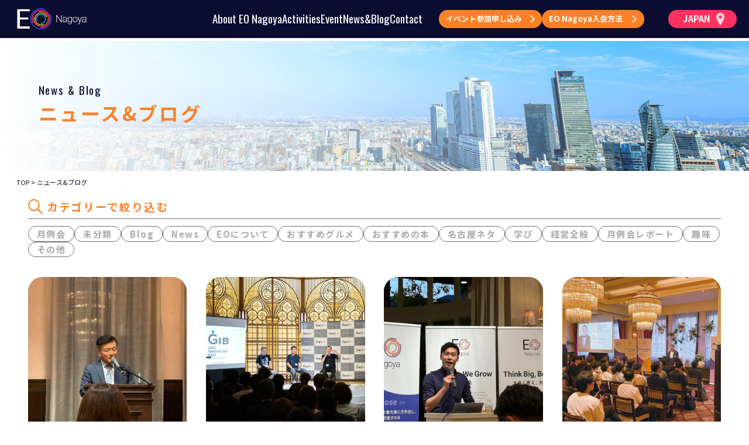

--- FILE ---
content_type: text/html; charset=UTF-8
request_url: https://eonagoya.org/newsblog/
body_size: 13605
content:
<!DOCTYPE html>
<html lang="ja">

<head>
  <!-- Google Tag Manager -->
  <script>
    (function(w, d, s, l, i) {
      w[l] = w[l] || [];
      w[l].push({
        'gtm.start': new Date().getTime(),
        event: 'gtm.js'
      });
      var f = d.getElementsByTagName(s)[0],
        j = d.createElement(s),
        dl = l != 'dataLayer' ? '&l=' + l : '';
      j.async = true;
      j.src =
        'https://www.googletagmanager.com/gtm.js?id=' + i + dl;
      f.parentNode.insertBefore(j, f);
    })(window, document, 'script', 'dataLayer', 'GTM-NWVNPHL');
  </script>
  <!-- End Google Tag Manager -->
  <!-- Google Tag Manager -->
  <script>
    (function(w, d, s, l, i) {
      w[l] = w[l] || [];
      w[l].push({
        'gtm.start': new Date().getTime(),
        event: 'gtm.js'
      });
      var f = d.getElementsByTagName(s)[0],
        j = d.createElement(s),
        dl = l != 'dataLayer' ? '&l=' + l : '';
      j.async = true;
      j.src =
        'https://www.googletagmanager.com/gtm.js?id=' + i + dl;
      f.parentNode.insertBefore(j, f);
    })(window, document, 'script', 'dataLayer', 'GTM-W4D4XVZH');
  </script>
  <!-- End Google Tag Manager -->
  <meta charset="UTF-8">
  <meta name="viewport" content="width=device-width, initial-scale=1.0">
  <meta http-equiv="X-UA-Compatible" content="ie=edge">
  <link rel="shortcut icon" href="https://eonagoya.org/wp-content/themes/eonagoya/assets/images/favicon.png">
  <meta name="format-detection" content="telephone=no">
  <script src="https://eonagoya.org/wp-content/themes/eonagoya/assets/plugins/jquery.min.js"></script>
  <script src="https://eonagoya.org/wp-content/themes/eonagoya/assets/plugins/swiper-bundle.min.js"></script>
  <script src="https://eonagoya.org/wp-content/themes/eonagoya/assets/plugins/aos.js"></script>
  <!-- <script src="https://eonagoya.org/wp-content/themes/eonagoya/assets/plugins/jquery.cookie.js"></script> -->
  <script src="https://eonagoya.org/wp-content/themes/eonagoya/assets/js/main.js"></script>
  <link rel="preconnect" href="https://fonts.googleapis.com">
  <link rel="preconnect" href="https://fonts.gstatic.com" crossorigin>
  <link href="https://fonts.googleapis.com/css2?family=Noto+Sans+JP:wght@400;500;700&family=Oswald:wght@400;500;700&display=swap" rel="stylesheet">
  <link rel="stylesheet" href="https://eonagoya.org/wp-content/themes/eonagoya/assets/plugins/swiper-bundle.min.css" />
  <link rel="stylesheet" href="https://eonagoya.org/wp-content/themes/eonagoya/assets/plugins/aos.css" />
  <link rel="stylesheet" href="https://eonagoya.org/wp-content/themes/eonagoya/assets/css/style.css">
  <link rel="stylesheet" href="https://eonagoya.org/wp-content/themes/eonagoya/assets/css/add.css">
  <link
    href="https://fonts.googleapis.com/css?family=Poppins:300,500,700"
    rel="stylesheet" />
  <link rel="stylesheet" href="https://eonagoya.org/wp-content/themes/eonagoya/assets/css/style_eo.css" />
  	<style>img:is([sizes="auto" i], [sizes^="auto," i]) { contain-intrinsic-size: 3000px 1500px }</style>
	
		<!-- All in One SEO 4.4.6 - aioseo.com -->
		<title>ニュース&amp;ブログ - 東海地方に本社、拠点をおく若手起業家の世界的ネットワーク組織 EO NAGOYA</title>
		<meta name="description" content="経営、おすすめのグルメや本、月例会についてなどEO NAGOYAだけでなくEO全体にまつわる色々なコンテンツを発信しています。 若手起業家にとってお得な情報が盛りだくさんになっていますので少しでも興味を持たれ方はこちらから一度、ご覧ください。" />
		<meta name="robots" content="max-image-preview:large" />
		<link rel="canonical" href="https://eonagoya.org/newsblog/" />
		<link rel="next" href="https://eonagoya.org/newsblog/page/2/" />
		<meta name="generator" content="All in One SEO (AIOSEO) 4.4.6" />
		<meta property="og:locale" content="ja_JP" />
		<meta property="og:site_name" content="起業家ネットワーク EO NAGOYA (EO名古屋) -" />
		<meta property="og:type" content="article" />
		<meta property="og:title" content="ニュース&amp;ブログ - 東海地方に本社、拠点をおく若手起業家の世界的ネットワーク組織 EO NAGOYA" />
		<meta property="og:description" content="経営、おすすめのグルメや本、月例会についてなどEO NAGOYAだけでなくEO全体にまつわる色々なコンテンツを発信しています。 若手起業家にとってお得な情報が盛りだくさんになっていますので少しでも興味を持たれ方はこちらから一度、ご覧ください。" />
		<meta property="og:url" content="https://eonagoya.org/newsblog/" />
		<meta property="article:published_time" content="2023-06-14T06:06:49+00:00" />
		<meta property="article:modified_time" content="2023-07-19T09:24:18+00:00" />
		<meta name="twitter:card" content="summary_large_image" />
		<meta name="twitter:title" content="ニュース&amp;ブログ - 東海地方に本社、拠点をおく若手起業家の世界的ネットワーク組織 EO NAGOYA" />
		<meta name="twitter:description" content="経営、おすすめのグルメや本、月例会についてなどEO NAGOYAだけでなくEO全体にまつわる色々なコンテンツを発信しています。 若手起業家にとってお得な情報が盛りだくさんになっていますので少しでも興味を持たれ方はこちらから一度、ご覧ください。" />
		<script type="application/ld+json" class="aioseo-schema">
			{"@context":"https:\/\/schema.org","@graph":[{"@type":"BreadcrumbList","@id":"https:\/\/eonagoya.org\/newsblog\/#breadcrumblist","itemListElement":[{"@type":"ListItem","@id":"https:\/\/eonagoya.org\/#listItem","position":1,"item":{"@type":"WebPage","@id":"https:\/\/eonagoya.org\/","name":"\u5bb6","description":"\u7d4c\u55b6\u3001\u304a\u3059\u3059\u3081\u306e\u30b0\u30eb\u30e1\u3084\u672c\u3001\u6708\u4f8b\u4f1a\u306b\u3064\u3044\u3066\u306a\u3069EO NAGOYA\u3060\u3051\u3067\u306a\u304fEO\u5168\u4f53\u306b\u307e\u3064\u308f\u308b\u8272\u3005\u306a\u30b3\u30f3\u30c6\u30f3\u30c4\u3092\u767a\u4fe1\u3057\u3066\u3044\u307e\u3059\u3002 \u82e5\u624b\u8d77\u696d\u5bb6\u306b\u3068\u3063\u3066\u304a\u5f97\u306a\u60c5\u5831\u304c\u76db\u308a\u3060\u304f\u3055\u3093\u306b\u306a\u3063\u3066\u3044\u307e\u3059\u306e\u3067\u5c11\u3057\u3067\u3082\u8208\u5473\u3092\u6301\u305f\u308c\u65b9\u306f\u3053\u3061\u3089\u304b\u3089\u4e00\u5ea6\u3001\u3054\u89a7\u304f\u3060\u3055\u3044\u3002","url":"https:\/\/eonagoya.org\/"},"nextItem":"https:\/\/eonagoya.org\/newsblog\/#listItem"},{"@type":"ListItem","@id":"https:\/\/eonagoya.org\/newsblog\/#listItem","position":2,"item":{"@type":"WebPage","@id":"https:\/\/eonagoya.org\/newsblog\/","name":"\u30cb\u30e5\u30fc\u30b9&\u30d6\u30ed\u30b0","description":"\u7d4c\u55b6\u3001\u304a\u3059\u3059\u3081\u306e\u30b0\u30eb\u30e1\u3084\u672c\u3001\u6708\u4f8b\u4f1a\u306b\u3064\u3044\u3066\u306a\u3069EO NAGOYA\u3060\u3051\u3067\u306a\u304fEO\u5168\u4f53\u306b\u307e\u3064\u308f\u308b\u8272\u3005\u306a\u30b3\u30f3\u30c6\u30f3\u30c4\u3092\u767a\u4fe1\u3057\u3066\u3044\u307e\u3059\u3002 \u82e5\u624b\u8d77\u696d\u5bb6\u306b\u3068\u3063\u3066\u304a\u5f97\u306a\u60c5\u5831\u304c\u76db\u308a\u3060\u304f\u3055\u3093\u306b\u306a\u3063\u3066\u3044\u307e\u3059\u306e\u3067\u5c11\u3057\u3067\u3082\u8208\u5473\u3092\u6301\u305f\u308c\u65b9\u306f\u3053\u3061\u3089\u304b\u3089\u4e00\u5ea6\u3001\u3054\u89a7\u304f\u3060\u3055\u3044\u3002","url":"https:\/\/eonagoya.org\/newsblog\/"},"previousItem":"https:\/\/eonagoya.org\/#listItem"}]},{"@type":"CollectionPage","@id":"https:\/\/eonagoya.org\/newsblog\/#collectionpage","url":"https:\/\/eonagoya.org\/newsblog\/","name":"\u30cb\u30e5\u30fc\u30b9&\u30d6\u30ed\u30b0 - \u6771\u6d77\u5730\u65b9\u306b\u672c\u793e\u3001\u62e0\u70b9\u3092\u304a\u304f\u82e5\u624b\u8d77\u696d\u5bb6\u306e\u4e16\u754c\u7684\u30cd\u30c3\u30c8\u30ef\u30fc\u30af\u7d44\u7e54 EO NAGOYA","description":"\u7d4c\u55b6\u3001\u304a\u3059\u3059\u3081\u306e\u30b0\u30eb\u30e1\u3084\u672c\u3001\u6708\u4f8b\u4f1a\u306b\u3064\u3044\u3066\u306a\u3069EO NAGOYA\u3060\u3051\u3067\u306a\u304fEO\u5168\u4f53\u306b\u307e\u3064\u308f\u308b\u8272\u3005\u306a\u30b3\u30f3\u30c6\u30f3\u30c4\u3092\u767a\u4fe1\u3057\u3066\u3044\u307e\u3059\u3002 \u82e5\u624b\u8d77\u696d\u5bb6\u306b\u3068\u3063\u3066\u304a\u5f97\u306a\u60c5\u5831\u304c\u76db\u308a\u3060\u304f\u3055\u3093\u306b\u306a\u3063\u3066\u3044\u307e\u3059\u306e\u3067\u5c11\u3057\u3067\u3082\u8208\u5473\u3092\u6301\u305f\u308c\u65b9\u306f\u3053\u3061\u3089\u304b\u3089\u4e00\u5ea6\u3001\u3054\u89a7\u304f\u3060\u3055\u3044\u3002","inLanguage":"ja","isPartOf":{"@id":"https:\/\/eonagoya.org\/#website"},"breadcrumb":{"@id":"https:\/\/eonagoya.org\/newsblog\/#breadcrumblist"}},{"@type":"Organization","@id":"https:\/\/eonagoya.org\/#organization","name":"\u8d77\u696d\u5bb6\u30cd\u30c3\u30c8\u30ef\u30fc\u30af EO NAGOYA (EO\u540d\u53e4\u5c4b)","url":"https:\/\/eonagoya.org\/"},{"@type":"WebSite","@id":"https:\/\/eonagoya.org\/#website","url":"https:\/\/eonagoya.org\/","name":"\u8d77\u696d\u5bb6\u30cd\u30c3\u30c8\u30ef\u30fc\u30af EO NAGOYA (EO\u540d\u53e4\u5c4b)","inLanguage":"ja","publisher":{"@id":"https:\/\/eonagoya.org\/#organization"}}]}
		</script>
		<!-- All in One SEO -->

<script type="text/javascript">
/* <![CDATA[ */
window._wpemojiSettings = {"baseUrl":"https:\/\/s.w.org\/images\/core\/emoji\/16.0.1\/72x72\/","ext":".png","svgUrl":"https:\/\/s.w.org\/images\/core\/emoji\/16.0.1\/svg\/","svgExt":".svg","source":{"concatemoji":"https:\/\/eonagoya.org\/wp-includes\/js\/wp-emoji-release.min.js?ver=6.8.3"}};
/*! This file is auto-generated */
!function(s,n){var o,i,e;function c(e){try{var t={supportTests:e,timestamp:(new Date).valueOf()};sessionStorage.setItem(o,JSON.stringify(t))}catch(e){}}function p(e,t,n){e.clearRect(0,0,e.canvas.width,e.canvas.height),e.fillText(t,0,0);var t=new Uint32Array(e.getImageData(0,0,e.canvas.width,e.canvas.height).data),a=(e.clearRect(0,0,e.canvas.width,e.canvas.height),e.fillText(n,0,0),new Uint32Array(e.getImageData(0,0,e.canvas.width,e.canvas.height).data));return t.every(function(e,t){return e===a[t]})}function u(e,t){e.clearRect(0,0,e.canvas.width,e.canvas.height),e.fillText(t,0,0);for(var n=e.getImageData(16,16,1,1),a=0;a<n.data.length;a++)if(0!==n.data[a])return!1;return!0}function f(e,t,n,a){switch(t){case"flag":return n(e,"\ud83c\udff3\ufe0f\u200d\u26a7\ufe0f","\ud83c\udff3\ufe0f\u200b\u26a7\ufe0f")?!1:!n(e,"\ud83c\udde8\ud83c\uddf6","\ud83c\udde8\u200b\ud83c\uddf6")&&!n(e,"\ud83c\udff4\udb40\udc67\udb40\udc62\udb40\udc65\udb40\udc6e\udb40\udc67\udb40\udc7f","\ud83c\udff4\u200b\udb40\udc67\u200b\udb40\udc62\u200b\udb40\udc65\u200b\udb40\udc6e\u200b\udb40\udc67\u200b\udb40\udc7f");case"emoji":return!a(e,"\ud83e\udedf")}return!1}function g(e,t,n,a){var r="undefined"!=typeof WorkerGlobalScope&&self instanceof WorkerGlobalScope?new OffscreenCanvas(300,150):s.createElement("canvas"),o=r.getContext("2d",{willReadFrequently:!0}),i=(o.textBaseline="top",o.font="600 32px Arial",{});return e.forEach(function(e){i[e]=t(o,e,n,a)}),i}function t(e){var t=s.createElement("script");t.src=e,t.defer=!0,s.head.appendChild(t)}"undefined"!=typeof Promise&&(o="wpEmojiSettingsSupports",i=["flag","emoji"],n.supports={everything:!0,everythingExceptFlag:!0},e=new Promise(function(e){s.addEventListener("DOMContentLoaded",e,{once:!0})}),new Promise(function(t){var n=function(){try{var e=JSON.parse(sessionStorage.getItem(o));if("object"==typeof e&&"number"==typeof e.timestamp&&(new Date).valueOf()<e.timestamp+604800&&"object"==typeof e.supportTests)return e.supportTests}catch(e){}return null}();if(!n){if("undefined"!=typeof Worker&&"undefined"!=typeof OffscreenCanvas&&"undefined"!=typeof URL&&URL.createObjectURL&&"undefined"!=typeof Blob)try{var e="postMessage("+g.toString()+"("+[JSON.stringify(i),f.toString(),p.toString(),u.toString()].join(",")+"));",a=new Blob([e],{type:"text/javascript"}),r=new Worker(URL.createObjectURL(a),{name:"wpTestEmojiSupports"});return void(r.onmessage=function(e){c(n=e.data),r.terminate(),t(n)})}catch(e){}c(n=g(i,f,p,u))}t(n)}).then(function(e){for(var t in e)n.supports[t]=e[t],n.supports.everything=n.supports.everything&&n.supports[t],"flag"!==t&&(n.supports.everythingExceptFlag=n.supports.everythingExceptFlag&&n.supports[t]);n.supports.everythingExceptFlag=n.supports.everythingExceptFlag&&!n.supports.flag,n.DOMReady=!1,n.readyCallback=function(){n.DOMReady=!0}}).then(function(){return e}).then(function(){var e;n.supports.everything||(n.readyCallback(),(e=n.source||{}).concatemoji?t(e.concatemoji):e.wpemoji&&e.twemoji&&(t(e.twemoji),t(e.wpemoji)))}))}((window,document),window._wpemojiSettings);
/* ]]> */
</script>
<style id='wp-emoji-styles-inline-css' type='text/css'>

	img.wp-smiley, img.emoji {
		display: inline !important;
		border: none !important;
		box-shadow: none !important;
		height: 1em !important;
		width: 1em !important;
		margin: 0 0.07em !important;
		vertical-align: -0.1em !important;
		background: none !important;
		padding: 0 !important;
	}
</style>
<link rel='stylesheet' id='wp-block-library-css' href='https://eonagoya.org/wp-includes/css/dist/block-library/style.min.css?ver=6.8.3' type='text/css' media='all' />
<style id='classic-theme-styles-inline-css' type='text/css'>
/*! This file is auto-generated */
.wp-block-button__link{color:#fff;background-color:#32373c;border-radius:9999px;box-shadow:none;text-decoration:none;padding:calc(.667em + 2px) calc(1.333em + 2px);font-size:1.125em}.wp-block-file__button{background:#32373c;color:#fff;text-decoration:none}
</style>
<style id='global-styles-inline-css' type='text/css'>
:root{--wp--preset--aspect-ratio--square: 1;--wp--preset--aspect-ratio--4-3: 4/3;--wp--preset--aspect-ratio--3-4: 3/4;--wp--preset--aspect-ratio--3-2: 3/2;--wp--preset--aspect-ratio--2-3: 2/3;--wp--preset--aspect-ratio--16-9: 16/9;--wp--preset--aspect-ratio--9-16: 9/16;--wp--preset--color--black: #000000;--wp--preset--color--cyan-bluish-gray: #abb8c3;--wp--preset--color--white: #ffffff;--wp--preset--color--pale-pink: #f78da7;--wp--preset--color--vivid-red: #cf2e2e;--wp--preset--color--luminous-vivid-orange: #ff6900;--wp--preset--color--luminous-vivid-amber: #fcb900;--wp--preset--color--light-green-cyan: #7bdcb5;--wp--preset--color--vivid-green-cyan: #00d084;--wp--preset--color--pale-cyan-blue: #8ed1fc;--wp--preset--color--vivid-cyan-blue: #0693e3;--wp--preset--color--vivid-purple: #9b51e0;--wp--preset--gradient--vivid-cyan-blue-to-vivid-purple: linear-gradient(135deg,rgba(6,147,227,1) 0%,rgb(155,81,224) 100%);--wp--preset--gradient--light-green-cyan-to-vivid-green-cyan: linear-gradient(135deg,rgb(122,220,180) 0%,rgb(0,208,130) 100%);--wp--preset--gradient--luminous-vivid-amber-to-luminous-vivid-orange: linear-gradient(135deg,rgba(252,185,0,1) 0%,rgba(255,105,0,1) 100%);--wp--preset--gradient--luminous-vivid-orange-to-vivid-red: linear-gradient(135deg,rgba(255,105,0,1) 0%,rgb(207,46,46) 100%);--wp--preset--gradient--very-light-gray-to-cyan-bluish-gray: linear-gradient(135deg,rgb(238,238,238) 0%,rgb(169,184,195) 100%);--wp--preset--gradient--cool-to-warm-spectrum: linear-gradient(135deg,rgb(74,234,220) 0%,rgb(151,120,209) 20%,rgb(207,42,186) 40%,rgb(238,44,130) 60%,rgb(251,105,98) 80%,rgb(254,248,76) 100%);--wp--preset--gradient--blush-light-purple: linear-gradient(135deg,rgb(255,206,236) 0%,rgb(152,150,240) 100%);--wp--preset--gradient--blush-bordeaux: linear-gradient(135deg,rgb(254,205,165) 0%,rgb(254,45,45) 50%,rgb(107,0,62) 100%);--wp--preset--gradient--luminous-dusk: linear-gradient(135deg,rgb(255,203,112) 0%,rgb(199,81,192) 50%,rgb(65,88,208) 100%);--wp--preset--gradient--pale-ocean: linear-gradient(135deg,rgb(255,245,203) 0%,rgb(182,227,212) 50%,rgb(51,167,181) 100%);--wp--preset--gradient--electric-grass: linear-gradient(135deg,rgb(202,248,128) 0%,rgb(113,206,126) 100%);--wp--preset--gradient--midnight: linear-gradient(135deg,rgb(2,3,129) 0%,rgb(40,116,252) 100%);--wp--preset--font-size--small: 13px;--wp--preset--font-size--medium: 20px;--wp--preset--font-size--large: 36px;--wp--preset--font-size--x-large: 42px;--wp--preset--spacing--20: 0.44rem;--wp--preset--spacing--30: 0.67rem;--wp--preset--spacing--40: 1rem;--wp--preset--spacing--50: 1.5rem;--wp--preset--spacing--60: 2.25rem;--wp--preset--spacing--70: 3.38rem;--wp--preset--spacing--80: 5.06rem;--wp--preset--shadow--natural: 6px 6px 9px rgba(0, 0, 0, 0.2);--wp--preset--shadow--deep: 12px 12px 50px rgba(0, 0, 0, 0.4);--wp--preset--shadow--sharp: 6px 6px 0px rgba(0, 0, 0, 0.2);--wp--preset--shadow--outlined: 6px 6px 0px -3px rgba(255, 255, 255, 1), 6px 6px rgba(0, 0, 0, 1);--wp--preset--shadow--crisp: 6px 6px 0px rgba(0, 0, 0, 1);}:where(.is-layout-flex){gap: 0.5em;}:where(.is-layout-grid){gap: 0.5em;}body .is-layout-flex{display: flex;}.is-layout-flex{flex-wrap: wrap;align-items: center;}.is-layout-flex > :is(*, div){margin: 0;}body .is-layout-grid{display: grid;}.is-layout-grid > :is(*, div){margin: 0;}:where(.wp-block-columns.is-layout-flex){gap: 2em;}:where(.wp-block-columns.is-layout-grid){gap: 2em;}:where(.wp-block-post-template.is-layout-flex){gap: 1.25em;}:where(.wp-block-post-template.is-layout-grid){gap: 1.25em;}.has-black-color{color: var(--wp--preset--color--black) !important;}.has-cyan-bluish-gray-color{color: var(--wp--preset--color--cyan-bluish-gray) !important;}.has-white-color{color: var(--wp--preset--color--white) !important;}.has-pale-pink-color{color: var(--wp--preset--color--pale-pink) !important;}.has-vivid-red-color{color: var(--wp--preset--color--vivid-red) !important;}.has-luminous-vivid-orange-color{color: var(--wp--preset--color--luminous-vivid-orange) !important;}.has-luminous-vivid-amber-color{color: var(--wp--preset--color--luminous-vivid-amber) !important;}.has-light-green-cyan-color{color: var(--wp--preset--color--light-green-cyan) !important;}.has-vivid-green-cyan-color{color: var(--wp--preset--color--vivid-green-cyan) !important;}.has-pale-cyan-blue-color{color: var(--wp--preset--color--pale-cyan-blue) !important;}.has-vivid-cyan-blue-color{color: var(--wp--preset--color--vivid-cyan-blue) !important;}.has-vivid-purple-color{color: var(--wp--preset--color--vivid-purple) !important;}.has-black-background-color{background-color: var(--wp--preset--color--black) !important;}.has-cyan-bluish-gray-background-color{background-color: var(--wp--preset--color--cyan-bluish-gray) !important;}.has-white-background-color{background-color: var(--wp--preset--color--white) !important;}.has-pale-pink-background-color{background-color: var(--wp--preset--color--pale-pink) !important;}.has-vivid-red-background-color{background-color: var(--wp--preset--color--vivid-red) !important;}.has-luminous-vivid-orange-background-color{background-color: var(--wp--preset--color--luminous-vivid-orange) !important;}.has-luminous-vivid-amber-background-color{background-color: var(--wp--preset--color--luminous-vivid-amber) !important;}.has-light-green-cyan-background-color{background-color: var(--wp--preset--color--light-green-cyan) !important;}.has-vivid-green-cyan-background-color{background-color: var(--wp--preset--color--vivid-green-cyan) !important;}.has-pale-cyan-blue-background-color{background-color: var(--wp--preset--color--pale-cyan-blue) !important;}.has-vivid-cyan-blue-background-color{background-color: var(--wp--preset--color--vivid-cyan-blue) !important;}.has-vivid-purple-background-color{background-color: var(--wp--preset--color--vivid-purple) !important;}.has-black-border-color{border-color: var(--wp--preset--color--black) !important;}.has-cyan-bluish-gray-border-color{border-color: var(--wp--preset--color--cyan-bluish-gray) !important;}.has-white-border-color{border-color: var(--wp--preset--color--white) !important;}.has-pale-pink-border-color{border-color: var(--wp--preset--color--pale-pink) !important;}.has-vivid-red-border-color{border-color: var(--wp--preset--color--vivid-red) !important;}.has-luminous-vivid-orange-border-color{border-color: var(--wp--preset--color--luminous-vivid-orange) !important;}.has-luminous-vivid-amber-border-color{border-color: var(--wp--preset--color--luminous-vivid-amber) !important;}.has-light-green-cyan-border-color{border-color: var(--wp--preset--color--light-green-cyan) !important;}.has-vivid-green-cyan-border-color{border-color: var(--wp--preset--color--vivid-green-cyan) !important;}.has-pale-cyan-blue-border-color{border-color: var(--wp--preset--color--pale-cyan-blue) !important;}.has-vivid-cyan-blue-border-color{border-color: var(--wp--preset--color--vivid-cyan-blue) !important;}.has-vivid-purple-border-color{border-color: var(--wp--preset--color--vivid-purple) !important;}.has-vivid-cyan-blue-to-vivid-purple-gradient-background{background: var(--wp--preset--gradient--vivid-cyan-blue-to-vivid-purple) !important;}.has-light-green-cyan-to-vivid-green-cyan-gradient-background{background: var(--wp--preset--gradient--light-green-cyan-to-vivid-green-cyan) !important;}.has-luminous-vivid-amber-to-luminous-vivid-orange-gradient-background{background: var(--wp--preset--gradient--luminous-vivid-amber-to-luminous-vivid-orange) !important;}.has-luminous-vivid-orange-to-vivid-red-gradient-background{background: var(--wp--preset--gradient--luminous-vivid-orange-to-vivid-red) !important;}.has-very-light-gray-to-cyan-bluish-gray-gradient-background{background: var(--wp--preset--gradient--very-light-gray-to-cyan-bluish-gray) !important;}.has-cool-to-warm-spectrum-gradient-background{background: var(--wp--preset--gradient--cool-to-warm-spectrum) !important;}.has-blush-light-purple-gradient-background{background: var(--wp--preset--gradient--blush-light-purple) !important;}.has-blush-bordeaux-gradient-background{background: var(--wp--preset--gradient--blush-bordeaux) !important;}.has-luminous-dusk-gradient-background{background: var(--wp--preset--gradient--luminous-dusk) !important;}.has-pale-ocean-gradient-background{background: var(--wp--preset--gradient--pale-ocean) !important;}.has-electric-grass-gradient-background{background: var(--wp--preset--gradient--electric-grass) !important;}.has-midnight-gradient-background{background: var(--wp--preset--gradient--midnight) !important;}.has-small-font-size{font-size: var(--wp--preset--font-size--small) !important;}.has-medium-font-size{font-size: var(--wp--preset--font-size--medium) !important;}.has-large-font-size{font-size: var(--wp--preset--font-size--large) !important;}.has-x-large-font-size{font-size: var(--wp--preset--font-size--x-large) !important;}
:where(.wp-block-post-template.is-layout-flex){gap: 1.25em;}:where(.wp-block-post-template.is-layout-grid){gap: 1.25em;}
:where(.wp-block-columns.is-layout-flex){gap: 2em;}:where(.wp-block-columns.is-layout-grid){gap: 2em;}
:root :where(.wp-block-pullquote){font-size: 1.5em;line-height: 1.6;}
</style>
<link rel="https://api.w.org/" href="https://eonagoya.org/wp-json/" /><link rel="EditURI" type="application/rsd+xml" title="RSD" href="https://eonagoya.org/xmlrpc.php?rsd" />
<meta name="generator" content="WordPress 6.8.3" />

  <style>
    body {
      padding-top: 70px !important;
    }

    .l-header__body {
      top: 70px !important;
    }

    @media screen and (max-width: 600px) {
      body {
        padding-top: 64px !important;
      }

      .l-gnavsp {
        top: 64px !important;
      }

      .l-header__body {
        top: 64px !important;
      }

    }



    .l-hdr .alllogo {
      display: flex;
      align-items: center;
      justify-content: center;
      margin: 0px;
      margin-left: 20px;
      padding: 5px 21px 5px 25px;
    }

    .l-hdr .alllogo svg {
      margin: 0px 0 0 10px;
    }
  </style>
</head>

<body>
  <!-- Google Tag Manager (noscript) -->
  <noscript><iframe src="https://www.googletagmanager.com/ns.html?id=GTM-NWVNPHL"
      height="0" width="0" style="display:none;visibility:hidden"></iframe></noscript>
  <!-- End Google Tag Manager (noscript) -->
  <!-- Google Tag Manager (noscript) -->
  <noscript><iframe src="https://www.googletagmanager.com/ns.html?id=GTM-W4D4XVZH"
      height="0" width="0" style="display:none;visibility:hidden"></iframe></noscript>
  <!-- End Google Tag Manager (noscript) -->

  <header class="l-header l-hdr" id="js-header">
    <div class="l-hdr__logo">
      <a href="https://eonagoya.org/">
        <picture>
          <source
            media="(min-width: 768px)"
            srcset="https://eonagoya.org/wp-content/themes/eonagoya/assets/img/common/nav_logo_nagoya_md.png" />
          <img
            src="https://eonagoya.org/wp-content/themes/eonagoya/assets/img/common/nav_logo_nagoya.png"
            alt="EO WEST" />
        </picture>
      </a>

    </div>
    <div class="l-hdr__gnav c-pc">
      <ul>
        <li><a class="c-en" href="https://eonagoya.org/abouteo/">About EO Nagoya</a>
          <div class="child">
            <div class="child__inner">
              <h2 class="child__title">
                <span class="en c-en">About EO Nagoya</span>
                <span class="ja">EO Nagoyaについて</span>
              </h2>
              <ul>
                <li><a href="https://eonagoya.org/abouteo/#whatseo">
                    <span>EOとは？<svg xmlns="http://www.w3.org/2000/svg" width="9.427" height="15.011" viewBox="0 0 9.427 15.011">
                        <path id="icon_btn_arrow" d="M-14277.848,1928.352l7.275,6.724-7.275,6.823" transform="translate(14278.531 -1927.617)" fill="none" stroke="#fff" stroke-width="2" />
                      </svg></span>
                  </a></li>
                <li><a href="https://eonagoya.org/abouteo/#thought">
                    <span>創設の想い<svg xmlns="http://www.w3.org/2000/svg" width="9.427" height="15.011" viewBox="0 0 9.427 15.011">
                        <path id="icon_btn_arrow" d="M-14277.848,1928.352l7.275,6.724-7.275,6.823" transform="translate(14278.531 -1927.617)" fill="none" stroke="#fff" stroke-width="2" />
                      </svg></span>
                  </a></li>
                <li><a href="https://eonagoya.org/abouteo/#executive">
                    <span>理事体制<svg xmlns="http://www.w3.org/2000/svg" width="9.427" height="15.011" viewBox="0 0 9.427 15.011">
                        <path id="icon_btn_arrow" d="M-14277.848,1928.352l7.275,6.724-7.275,6.823" transform="translate(14278.531 -1927.617)" fill="none" stroke="#fff" stroke-width="2" />
                      </svg></span>
                  </a></li>
                <li><a href="https://eonagoya.org/abouteo/#member">
                    <span>メンバー<svg xmlns="http://www.w3.org/2000/svg" width="9.427" height="15.011" viewBox="0 0 9.427 15.011">
                        <path id="icon_btn_arrow" d="M-14277.848,1928.352l7.275,6.724-7.275,6.823" transform="translate(14278.531 -1927.617)" fill="none" stroke="#fff" stroke-width="2" />
                      </svg></span>
                  </a></li>
                <li><a href="https://eonagoya.org/abouteo/#supportingmember">
                    <span>賛助会員<svg xmlns="http://www.w3.org/2000/svg" width="9.427" height="15.011" viewBox="0 0 9.427 15.011">
                        <path id="icon_btn_arrow" d="M-14277.848,1928.352l7.275,6.724-7.275,6.823" transform="translate(14278.531 -1927.617)" fill="none" stroke="#fff" stroke-width="2" />
                      </svg></span>
                  </a></li>
              </ul>
            </div>
          </div>
        </li>
        <li><a href="https://eonagoya.org/#activities" class="c-en">Activities</a>
          <div class="child">
            <div class="child__inner">
              <h2 class="child__title">
                <span class="en c-en">Activities</span>
                <span class="ja">活動内容</span>
              </h2>
              <ul>
                <li><a href="https://eonagoya.org/forum/">
                    <span>
                      フォーラム<svg xmlns="http://www.w3.org/2000/svg" width="9.427" height="15.011" viewBox="0 0 9.427 15.011">
                        <path id="icon_btn_arrow" d="M-14277.848,1928.352l7.275,6.724-7.275,6.823" transform="translate(14278.531 -1927.617)" fill="none" stroke="#fff" stroke-width="2" />
                      </svg>
                    </span>
                  </a></li>
                <li><a href="https://eonagoya.org/mentorship/">
                    <span>
                      メンターシップ<svg xmlns="http://www.w3.org/2000/svg" width="9.427" height="15.011" viewBox="0 0 9.427 15.011">
                        <path id="icon_btn_arrow" d="M-14277.848,1928.352l7.275,6.724-7.275,6.823" transform="translate(14278.531 -1927.617)" fill="none" stroke="#fff" stroke-width="2" />
                      </svg>
                    </span>
                  </a></li>
                <li><a href="https://eonagoya.org/monthlymeeting/">
                    <span>
                      月例会<svg xmlns="http://www.w3.org/2000/svg" width="9.427" height="15.011" viewBox="0 0 9.427 15.011">
                        <path id="icon_btn_arrow" d="M-14277.848,1928.352l7.275,6.724-7.275,6.823" transform="translate(14278.531 -1927.617)" fill="none" stroke="#fff" stroke-width="2" />
                      </svg>
                    </span>
                  </a></li>
                <li><a href="https://eonagoya.org/globalactivities/">
                    <span>
                      グローバルアクティビティ<svg xmlns="http://www.w3.org/2000/svg" width="9.427" height="15.011" viewBox="0 0 9.427 15.011">
                        <path id="icon_btn_arrow" d="M-14277.848,1928.352l7.275,6.724-7.275,6.823" transform="translate(14278.531 -1927.617)" fill="none" stroke="#fff" stroke-width="2" />
                      </svg>
                    </span>
                  </a></li>
                <li><a href="https://eonagoya.org/myeo/">
                    <span>
                      My EO<svg xmlns="http://www.w3.org/2000/svg" width="9.427" height="15.011" viewBox="0 0 9.427 15.011">
                        <path id="icon_btn_arrow" d="M-14277.848,1928.352l7.275,6.724-7.275,6.823" transform="translate(14278.531 -1927.617)" fill="none" stroke="#fff" stroke-width="2" />
                      </svg>
                    </span>
                  </a></li>
                <li><a href="https://eonagoya.org/accelerator/">
                    <span>
                      アクセラレーター<svg xmlns="http://www.w3.org/2000/svg" width="9.427" height="15.011" viewBox="0 0 9.427 15.011">
                        <path id="icon_btn_arrow" d="M-14277.848,1928.352l7.275,6.724-7.275,6.823" transform="translate(14278.531 -1927.617)" fill="none" stroke="#fff" stroke-width="2" />
                      </svg>
                    </span>
                  </a></li>
              </ul>
            </div>
          </div>
        </li>
        <li><a class="c-en" href="https://eonagoya.org/eventarchive/">Event</a></li>
        <li><a class="c-en" href="https://eonagoya.org/newsblog/">News&Blog</a></li>
        <li><a class="c-en" href="https://eonagoya.org/contactform/">Contact</a></li>
      </ul>
    </div>
    <div class="l-hdr__cv">
      <a href="https://eonagoya.org/eventapplicationform/"><span>イベント参加申し込み</span></a>
      <a href="https://eonagoya.org/aboutmembership/"><span>EO Nagoya入会方法</span></a>
    </div>

    <div class="l-hdr__lang">
      <p class="alllogo" id="js-menu-trigger" onClick="clickJapan()">
        JAPAN
        <svg
          version="1.1"
          id="_x32_"
          xmlns="http://www.w3.org/2000/svg"
          xmlns:xlink="http://www.w3.org/1999/xlink"
          x="0px"
          y="0px"
          viewBox="0 0 210.328 309.656"
          style="enable-background: new 0 0 210.328 309.656"
          xml:space="preserve">
          <g>
            <path
              style="fill: rgba(255, 255, 255, 0.8)"
              d="M105.172,309.656c5,0,105.156-146.406,105.156-204.5C210.328,47.094,163.25,0,105.172,0
					C47.078,0,0,47.094,0,105.156C0,163.25,100.172,309.656,105.172,309.656z M64.953,105.156c0-22.219,18.016-40.219,40.219-40.219
					c22.219,0,40.234,18,40.234,40.219s-18.016,40.234-40.234,40.234C82.969,145.391,64.953,127.375,64.953,105.156z" />
          </g>
        </svg>
      </p>
    </div>

    <button class="l-hdr__hmb js-hmb c-sp">
      <span></span><span></span><span></span>
    </button>



    <!--ここから-->

    <!--ここから-->
    <div class="l-header__body" id="js-menu-target">
      <nav class="chapter-nav_ex">
        <div class="chapter-map">
          <div class="chapter-map_on_logo">
            <a href="https://eoalljp.org/"><img
                src="https://eonagoya.org/wp-content/themes/eonagoya/assets/img/common/EO_japan_header_map_logo.png"
                alt="EO JAPAN" /></a>
          </div>
          <div class="chapter-map__img_ex">
            <picture>
              <source
                media="(min-width: 768px)"
                srcset="https://eonagoya.org/wp-content/themes/eonagoya/assets/img/common/map_L.png" />
              <img src="https://eonagoya.org/wp-content/themes/eonagoya/assets/img/common/map_S.png" alt="map" />
            </picture>
          </div>
        </div>
        <div class="list_ex">
          <div class="list_01">
            <div id="ch_box_000" class="list__item_ex">
              <div class="cap_head ch_000">GLOBAL</div>
              <a
                href="https://www.eotokyometropolitan.org/"
                class="button"
                target="_blank"
                rel="noopener noreferrer">Tokyo Metropolitan</a><br />
              <a
                tabindex="-1"
                class="button no-underline"
                target="_blank"
                rel="noopener noreferrer">Kansai Metropolitan</a><br />
            </div>
            <div id="ch_box_009" class="list__item_ex">
              <div class="cap_head ch_009">BRIDGE</div>
              <a
                href="https://eo-jkbc.com/"
                class="button"
                target="_blank"
                rel="noopener noreferrer">Japan Korea Bridge</a><br />
              <a
                href="https://eobeyondjp.org/"
                class="button"
                target="_blank"
                rel="noopener noreferrer">Beyond Japan</a><br />
            </div>
            <div id="ch_box_007" class="list__item_ex">
              <div class="cap_head ch_007">北 海 道</div>
              <a
                href="https://eohokkaido.org/"
                class="button"
                target="_blank"
                rel="noopener noreferrer">Hokkaido</a>
            </div>
            <div id="ch_box_001" class="list__item_ex">
              <div class="cap_head ch_001">東　北</div>
              <a
                href="https://eonorthjapan.org/"
                class="button"
                target="_blank"
                rel="noopener noreferrer">North Japan</a>
            </div>
            <div id="ch_box_002" class="list__item_ex">
              <div class="cap_head ch_002">関　東</div>
              <a
                href="https://eotokyo.org/"
                class="button"
                target="_blank"
                rel="noopener noreferrer">Tokyo Central</a><br />
              <a
                href="https://eowesttokyo.org/"
                class="button"
                target="_blank"
                rel="noopener noreferrer">Tokyo West</a><br />
              <a
                href="https://www.eotokyoplatinum.org/"
                class="button"
                target="_blank"
                rel="noopener noreferrer">Tokyo Platinum</a><br />
              <a
                href="https://eoibaraki.org/"
                class="button"
                target="_blank"
                rel="noopener noreferrer">Ibaraki</a><br />
              <a
                href="https://eokanagawa.org/"
                class="button"
                target="_blank"
                rel="noopener noreferrer">Kanagawa</a><br />
            </div>
            <div id="ch_box_003" class="list__item_ex">
              <div class="cap_head ch_003">中　部</div>
              <a
                href="https://eonagoya.org/"
                class="button"
                target="_blank"
                rel="noopener noreferrer">Nagoya</a>
              <a
                href="https://eohokuriku.org/"
                class="button"
                target="_blank"
                rel="noopener noreferrer">Hokuriku</a>
            </div>
            <div id="ch_box_004" class="list__item_ex">
              <div class="cap_head ch_004">関　西</div>
              <a
                href="https://www.eoosaka.org/"
                class="button"
                target="_blank"
                rel="noopener noreferrer">Osaka</a>
              <a
                href="https://eokyoto.org/"
                class="button"
                target="_blank"
                rel="noopener noreferrer">Kyoto</a>
              <a
                href="http://eokobe.org/"
                class="button"
                target="_blank"
                rel="noopener noreferrer">Kobe</a>
            </div>
            <div id="ch_box_005" class="list__item_ex">
              <div class="cap_head ch_005">中 国 / 四 国</div>
              <a
                href="https://eosetouchi.org/"
                class="button"
                target="_blank"
                rel="noopener noreferrer">Setouchi</a>
            </div>
            <div id="ch_box_006" class="list__item_ex">
              <div class="cap_head ch_006">九 州</div>
              <a
                href="https://eokyushu.org/"
                class="button"
                target="_blank"
                rel="noopener noreferrer">Kyushu</a>
            </div>
            <div id="ch_box_008" class="list__item_ex">
              <div class="cap_head ch_008">沖 縄</div>
              <a
                href="https://eookinawa.org/"
                class="button"
                target="_blank"
                rel="noopener noreferrer">Okinawa</a>
            </div>
          </div>
        </div>
      </nav>
    </div>

    <div class="l-header__bg" id="js-menu-bg" onClick="clickJapan()"></div>
    <!--ここまで-->
  </header>



  <div class="l-gnavsp js-gnav c-sp">
    <ul class="l-gnavsp__list">
      <li><a href="https://eonagoya.org/abouteo/">EO Nagoyaについて <span class="toggle js-gnavspChild"></span></a>
        <div class="child">
          <ul>
            <li><a href="https://eonagoya.org/abouteo/#whatseo">EOとは？ </a></li>
            <li><a href="https://eonagoya.org/abouteo/#thought">創設の想い </a></li>
            <li><a href="https://eonagoya.org/abouteo/#executive">理事体制 </a></li>
            <li><a href="https://eonagoya.org/abouteo/#member">メンバー </a></li>
            <li><a href="https://eonagoya.org/abouteo/#supportingmember">賛助会員 </a></li>
          </ul>
        </div>
      </li>
      <li><a>活動内容 <span class="toggle js-gnavspChild"></span></a>
        <div class="child">
          <ul>
            <li><a href="https://eonagoya.org/forum/">フォーラム </a></li>
            <li><a href="https://eonagoya.org/mentorship/">メンターシップ </a></li>
            <li><a href="https://eonagoya.org/monthlymeeting/">月例会 </a></li>
            <li><a href="https://eonagoya.org/globalactivities/">グローバルアクティビティ </a></li>
            <li><a href="https://eonagoya.org/myeo/">My EO </a></li>
            <li><a href="https://eonagoya.org/accelerator/">アクセラレーター </a></li>
          </ul>
        </div>
      </li>
      <li><a href="https://eonagoya.org/eventarchive/">イベント</a></li>
      <li><a href="https://eonagoya.org/newsblog/">ニュース&ブログ</a></li>
      <li><a href="https://eonagoya.org/contactform/">EO Nagoya 入会方法</a></li>
      <li><a href="https://eonagoya.org/eventapplicationform/">イベント参加申し込み</a></li>
      <li><a href="https://eonagoya.org/supportingmemberapplicationform/">賛助会員申し込み</a></li>
      <li><a href="https://eonagoya.org/contactform/">お問い合わせ</a></li>
    </ul>
  </div>
  <div class="l-map js-mapContents">
    <button class="l-map__close js-mapClose">
      <span class="line">
        <span></span><span></span>
      </span>
      <span class="text">閉じる</span>
    </button>
    <div class="l-map__image c-sp">
      <img src="https://eonagoya.org/wp-content/themes/eonagoya/assets/images/map_bg_sp.png" alt="" width="1061" height="1097">
    </div>
    <div class="l-map__inner">
      <dl class="area1">
        <dt>GLOBAL</dt>
        <dd>
          <a href="https://eotokyo.org/platinum/" target="_blank" rel="noopener noreferrer">Tokyo Platinum</a>
          <a href="https://www.eotokyometropolitan.org/" target="_blank" rel="noopener noreferrer">Tokyo Metropolitan</a>
        </dd>
      </dl>
      <dl class="area2">
        <dt>北海道</dt>
        <dd>
          <a href="https://eohokkaido.org/" target="_blank" rel="noopener noreferrer">Hokkaido</a>
        </dd>
      </dl>
      <dl class="area3">
        <dt>関西</dt>
        <dd>
          <a href="https://www.eoosaka.org/" target="_blank" rel="noopener noreferrer">Osaka</a>
          <a href="https://www.eokyoto.org/" target="_blank" rel="noopener noreferrer">Kyoto</a>
          <a href="http://eokobe.org/" target="_blank" rel="noopener noreferrer">Kobe</a>
        </dd>
      </dl>
      <dl class="area4">
        <dt>北日本</dt>
        <dd>
          <a href="https://eonorthjapan.org/" target="_blank" rel="noopener noreferrer">North Japan</a>
        </dd>
      </dl>
      <dl class="area5">
        <dt>中国/四国</dt>
        <dd>
          <a href="https://eosetouchi.org/" target="_blank" rel="noopener noreferrer">Setouchi</a>
        </dd>
      </dl>
      <dl class="area6">
        <dt>関東</dt>
        <dd>
          <a href="https://eowesttokyo.org/" target="_blank" rel="noopener noreferrer">Tokyo West</a>
          <a href="https://eotokyo.org/" target="_blank" rel="noopener noreferrer">Tokyo Central</a>
        </dd>
      </dl>
      <dl class="area7">
        <dt>九州</dt>
        <dd>
          <a href="https://eofukuoka.org/" target="_blank" rel="noopener noreferrer">Kyusyu</a>
        </dd>
      </dl>
      <dl class="area8">
        <dt>中部</dt>
        <dd>
          <a href="https://eonagoya.org/" target="_blank" rel="noopener noreferrer">Nagoya</a>
          <a href="https://eohokuriku.org/" target="_blank" rel="noopener noreferrer">Hokuriku</a>
        </dd>
      </dl>
      <dl class="area9">
        <dt>沖縄</dt>
        <dd>
          <a href="https://eookinawa.org/" target="_blank" rel="noopener noreferrer">Okinawa</a>
        </dd>
      </dl>
    </div>
  </div>
  <!-- <div class="l-cookie js-cookie">
    <div class="l-cookie__inner">
      <div class="l-cookie__icon"><img src="https://eonagoya.org/wp-content/themes/eonagoya/assets/images/icon_lock.svg" alt="" width="32" height="42"></div>
      <h2 class="l-cookie__title">このウェブサイトではサイトの<br class="c-sp">利便性の向上を目的に<br>
        クッキー(Cookie)を使用しています。</h2>
      <p class="l-cookie__text">
        ブラウザの設定によりCookieの<br class="c-sp">機能を変更することもできます。<br>
        サイトを閲覧いただく際には<br class="c-sp">Cookieの使用に同意いただく<br class="c-sp">必要があります。<br>
        詳細については<a href="https://eonagoya.org/cookie/">Cookieポリシー</a>を<br class="c-sp">ご覧ください。
      </p>
      <div class="l-cookie__links">
        <a href="" class="reject">同意しない</a>
        <a href="" class="c-btnA c-btnA--orange c-btnA-- js-cookieBtn"><span>同意する</span></a>
      </div>
    </div>
  </div> --><main class="l-main" id="newsblog">
  <section class="c-mv">
    <h1 class="c-mv__title" data-aos="fade-in">
      <span class="c-en en"><span>News & Blog</span></span>
      <span class="ja"><span>ニュース&ブログ </span></span>
    </h1>
  </section>
  <div class="c-pankuzu">
  <div class="c-inner">
    <div class="c-pankuzu__list" itemscope="" itemtype="https://schema.org/BreadcrumbList">
      <!-- Breadcrumb NavXT 7.4.1 -->
<span property="itemListElement" typeof="ListItem"><a property="item" typeof="WebPage" title="起業家ネットワーク EO NAGOYA (EO名古屋)へ移動する" href="https://eonagoya.org" class="home" ><span property="name">TOP</span></a><meta property="position" content="1"></span><span property="itemListElement" typeof="ListItem"><span property="name" class="post-root post post-post current-item">ニュース&#038;ブログ</span><meta property="url" content="https://eonagoya.org/newsblog/"><meta property="position" content="2"></span>    </div>
  </div>
</div>
  <section class="p-sec01">
    <div class="c-inner">
      <div class="p-sec01__search">
        <h2 class="title"><img src="https://eonagoya.org/wp-content/themes/eonagoya/assets/images/icon_search.svg" alt="" width="27" height="27">カテゴリーで絞り込む</h2>
        <div class="scroll c-pc">
          <ul class="cats">
            <li><a href="https://eonagoya.org/category/%e6%9c%88%e4%be%8b%e4%bc%9a/">月例会</a></li><li><a href="https://eonagoya.org/category/%e6%9c%aa%e5%88%86%e9%a1%9e/">未分類</a></li><li><a href="https://eonagoya.org/category/blog/">Blog</a></li><li><a href="https://eonagoya.org/category/news/">News</a></li><li><a href="https://eonagoya.org/category/eo%e3%81%ab%e3%81%a4%e3%81%84%e3%81%a6/">EOについて</a></li><li><a href="https://eonagoya.org/category/%e3%81%8a%e3%81%99%e3%81%99%e3%82%81%e3%82%b0%e3%83%ab%e3%83%a1/">おすすめグルメ</a></li><li><a href="https://eonagoya.org/category/%e3%81%8a%e3%81%99%e3%81%99%e3%82%81%e3%81%ae%e6%9c%ac/">おすすめの本</a></li><li><a href="https://eonagoya.org/category/%e5%90%8d%e5%8f%a4%e5%b1%8b%e3%83%8d%e3%82%bf/">名古屋ネタ</a></li><li><a href="https://eonagoya.org/category/%e5%ad%a6%e3%81%b3/">学び</a></li><li><a href="https://eonagoya.org/category/%e7%b5%8c%e5%96%b6%e5%85%a8%e8%88%ac/">経営全般</a></li><li><a href="https://eonagoya.org/category/%e6%9c%88%e4%be%8b%e4%bc%9a%e3%83%ac%e3%83%9d%e3%83%bc%e3%83%88/">月例会レポート</a></li><li><a href="https://eonagoya.org/category/%e8%b6%a3%e5%91%b3/">趣味</a></li><li><a href="https://eonagoya.org/category/%e3%81%9d%e3%81%ae%e4%bb%96/">その他</a></li>          </ul>
        </div>
        <div class="catssp c-sp">
          <select name="" id="" class="js-catgory">
            <option value="https://eonagoya.org/newsblog/">すべて</option>
            <option value="https://eonagoya.org/category/%e6%9c%88%e4%be%8b%e4%bc%9a/">月例会</option><option value="https://eonagoya.org/category/%e6%9c%aa%e5%88%86%e9%a1%9e/">未分類</option><option value="https://eonagoya.org/category/blog/">Blog</option><option value="https://eonagoya.org/category/news/">News</option><option value="https://eonagoya.org/category/eo%e3%81%ab%e3%81%a4%e3%81%84%e3%81%a6/">EOについて</option><option value="https://eonagoya.org/category/%e3%81%8a%e3%81%99%e3%81%99%e3%82%81%e3%82%b0%e3%83%ab%e3%83%a1/">おすすめグルメ</option><option value="https://eonagoya.org/category/%e3%81%8a%e3%81%99%e3%81%99%e3%82%81%e3%81%ae%e6%9c%ac/">おすすめの本</option><option value="https://eonagoya.org/category/%e5%90%8d%e5%8f%a4%e5%b1%8b%e3%83%8d%e3%82%bf/">名古屋ネタ</option><option value="https://eonagoya.org/category/%e5%ad%a6%e3%81%b3/">学び</option><option value="https://eonagoya.org/category/%e7%b5%8c%e5%96%b6%e5%85%a8%e8%88%ac/">経営全般</option><option value="https://eonagoya.org/category/%e6%9c%88%e4%be%8b%e4%bc%9a%e3%83%ac%e3%83%9d%e3%83%bc%e3%83%88/">月例会レポート</option><option value="https://eonagoya.org/category/%e8%b6%a3%e5%91%b3/">趣味</option><option value="https://eonagoya.org/category/%e3%81%9d%e3%81%ae%e4%bb%96/">その他</option>          </select>
        </div>
      </div>
      <ul class="p-sec01__articles">
                    <li>
              <a href="https://eonagoya.org/%e3%80%90%e3%83%ac%e3%83%9d%e3%83%bc%e3%83%88%e3%80%912025%e5%b9%b49%e6%9c%88%ef%bc%9aeo-nagoya-x-gib-%e5%90%88%e5%90%8c%e4%be%8b%e4%bc%9a%e3%83%ac%e3%83%9d%e3%83%bc%e3%83%88/" class="c-cardA">
                                  <div class="image">
                    <img class="" src="https://eonagoya.org/wp-content/uploads/2025/10/isidaceo-500x500.jpg" alt="" width="" height="">
                  </div>
                                                  <p class="cats">
                    <span>月例会</span><span>Blog</span><span>月例会レポート</span>                  </p>
                                <p class="date">2025.10.24</p>
                <h3 class="title">【レポート】2025年10月：10月例会を実施しました。</h3>
              </a>
            </li>
                    <li>
              <a href="https://eonagoya.org/202509-2/" class="c-cardA">
                                  <div class="image">
                    <img class="" src="https://eonagoya.org/wp-content/uploads/2025/09/547172910_5251144398444821_7295532357803422518_n-500x500.jpg" alt="" width="" height="">
                  </div>
                                                  <p class="cats">
                    <span>月例会</span><span>Blog</span><span>月例会レポート</span>                  </p>
                                <p class="date">2025.09.17</p>
                <h3 class="title">【レポート】2025年9月：EO Nagoya × GIB 合同例会レポート</h3>
              </a>
            </li>
                    <li>
              <a href="https://eonagoya.org/202508-2/" class="c-cardA">
                                  <div class="image">
                    <img class="" src="https://eonagoya.org/wp-content/uploads/2025/08/536251920_5211239525768642_5284007876791340246_n-500x500.jpg" alt="" width="" height="">
                  </div>
                                                  <p class="cats">
                    <span>月例会</span><span>Blog</span><span>月例会レポート</span>                  </p>
                                <p class="date">2025.08.26</p>
                <h3 class="title">【レポート】2025年8月：8月例会を実施しました。</h3>
              </a>
            </li>
                    <li>
              <a href="https://eonagoya.org/%e3%80%90%e3%83%ac%e3%83%9d%e3%83%bc%e3%83%88%e3%80%912025%e5%b9%b47%e6%9c%88%ef%bc%9a7%e6%9c%88%e4%be%8b%e4%bc%9a%e3%82%92%e5%ae%9f%e6%96%bd%e3%81%97%e3%81%be%e3%81%97%e3%81%9f%e3%80%82/" class="c-cardA">
                                  <div class="image">
                    <img class="" src="https://eonagoya.org/wp-content/uploads/2025/07/2025070707b-500x500.jpg" alt="" width="" height="">
                  </div>
                                                  <p class="cats">
                    <span>月例会</span><span>Blog</span><span>月例会レポート</span>                  </p>
                                <p class="date">2025.07.15</p>
                <h3 class="title">【レポート】2025年7月：7月例会を実施しました。</h3>
              </a>
            </li>
                    <li>
              <a href="https://eonagoya.org/%e3%80%90%e3%83%ac%e3%83%9d%e3%83%bc%e3%83%88%e3%80%912025%e5%b9%b46%e6%9c%88%ef%bc%9a6%e6%9c%88%e4%be%8b%e4%bc%9a%e3%82%92%e5%ae%9f%e6%96%bd%e3%81%97%e3%81%be%e3%81%97%e3%81%9f%e3%80%82/" class="c-cardA">
                                  <div class="image">
                    <img class="" src="https://eonagoya.org/wp-content/uploads/2025/08/IMG_8258-1-500x500.jpg" alt="" width="" height="">
                  </div>
                                                  <p class="cats">
                    <span>月例会</span><span>Blog</span><span>月例会レポート</span>                  </p>
                                <p class="date">2025.06.17</p>
                <h3 class="title">【レポート】2025年6月：6月例会を実施しました。</h3>
              </a>
            </li>
                    <li>
              <a href="https://eonagoya.org/%e6%a0%aa%e5%bc%8f%e4%bc%9a%e7%a4%be%e3%83%94%e3%82%a2%e3%82%ba%e3%81%ae%e6%a1%91%e9%87%8e%e7%a4%be%e9%95%b7%e3%81%ab%e7%b5%84%e7%b9%94%e3%83%9e%e3%83%8d%e3%82%b8%e3%83%a1%e3%83%b3%e3%83%88%e5%a1%be/" class="c-cardA">
                                  <div class="image">
                    <img class="" src="https://eonagoya.org/wp-content/uploads/2025/06/500453573_9792008970892869_718609566621163045_n-500x500.jpg" alt="" width="" height="">
                  </div>
                                                  <p class="cats">
                    <span>Blog</span>                  </p>
                                <p class="date">2025.05.27</p>
                <h3 class="title">株式会社ピアズの桑野社長に組織マネジメント塾を開催いただきました。</h3>
              </a>
            </li>
                    <li>
              <a href="https://eonagoya.org/%e5%a5%b3%e6%80%a7%e8%b5%b7%e6%a5%ad%e5%ae%b63%e5%90%8d%e3%81%ab%e3%82%88%e3%82%8b%e3%82%aa%e3%83%bc%e3%83%97%e3%83%b3%e3%82%a4%e3%83%99%e3%83%b3%e3%83%88%e3%82%92%e9%96%8b%e5%82%ac%e3%81%97%e3%81%be/" class="c-cardA">
                                  <div class="image">
                    <img class="" src="https://eonagoya.org/wp-content/uploads/2025/06/510871125_5115768455315750_7397492429181048926_n-500x500.jpg" alt="" width="" height="">
                  </div>
                                                  <p class="cats">
                    <span>Blog</span>                  </p>
                                <p class="date">2025.05.20</p>
                <h3 class="title">女性起業家3名によるオープンイベントを開催しました。</h3>
              </a>
            </li>
                    <li>
              <a href="https://eonagoya.org/%e6%a0%aa%e5%bc%8f%e4%bc%9a%e7%a4%beglam-plan%e3%81%ae%e5%9d%aa%e4%ba%95%e7%a4%be%e9%95%b7%e3%81%ab%e3%82%88%e3%82%8byoutube%e5%a1%be%e3%82%92%e9%96%8b%e5%82%ac%e3%81%97%e3%81%be%e3%81%97%e3%81%9f/" class="c-cardA">
                                  <div class="image">
                    <img class="" src="https://eonagoya.org/wp-content/uploads/2025/06/497619384_9730355950332753_3585435997297325663_n-500x500.jpg" alt="" width="" height="">
                  </div>
                                                  <p class="cats">
                    <span>Blog</span>                  </p>
                                <p class="date">2025.05.13</p>
                <h3 class="title">株式会社GLAM `PLANの坪井社長によるYoutube塾を開催しました。</h3>
              </a>
            </li>
                    <li>
              <a href="https://eonagoya.org/good-aid%e6%a0%aa%e5%bc%8f%e4%bc%9a%e7%a4%be%e3%81%ae%e6%9c%8d%e9%83%a8%e3%81%95%e3%82%93%e3%81%abma%e5%a1%be%e3%82%92%e9%96%8b%e5%82%ac%e3%81%84%e3%81%9f%e3%81%a0%e3%81%8d%e3%81%be%e3%81%97%e3%81%9f/" class="c-cardA">
                                  <div class="image">
                    <img class="" src="https://eonagoya.org/wp-content/uploads/2025/06/492204649_9491334784293624_8844961053000046133_n-500x500.jpg" alt="" width="" height="">
                  </div>
                                                  <p class="cats">
                    <span>Blog</span>                  </p>
                                <p class="date">2025.04.18</p>
                <h3 class="title">GOOD AID株式会社の服部さんにM&#038;A塾を開催いただきました。</h3>
              </a>
            </li>
                    <li>
              <a href="https://eonagoya.org/%e3%80%90%e3%83%ac%e3%83%9d%e3%83%bc%e3%83%88%e3%80%912025%e5%b9%b44%e6%9c%88%ef%bc%9a4%e6%9c%88%e4%be%8b%e4%bc%9a%e3%82%92%e5%ae%9f%e6%96%bd%e3%81%97%e3%81%be%e3%81%97%e3%81%9f%e3%80%82/" class="c-cardA">
                                  <div class="image">
                    <img class="" src="https://eonagoya.org/wp-content/uploads/2025/06/485225352_9370950946273257_7584548058473845977_n-500x500.jpg" alt="" width="" height="">
                  </div>
                                                  <p class="cats">
                    <span>月例会</span><span>Blog</span><span>月例会レポート</span>                  </p>
                                <p class="date">2025.04.15</p>
                <h3 class="title">【レポート】2025年4月：4月例会を実施しました。</h3>
              </a>
            </li>
                    <li>
              <a href="https://eonagoya.org/%e6%a0%aa%e5%bc%8f%e4%bc%9a%e7%a4%be%e3%83%af%e3%83%b3%e3%82%aa%e3%83%96%e3%82%bc%e3%83%a0%e3%81%ae%e6%ad%a6%e7%9f%b3%e3%81%95%e3%82%93%e3%81%ae%e7%94%9f%e6%88%90ai%e5%ae%9f%e8%b7%b5%e6%b4%bb%e7%94%a8/" class="c-cardA">
                                  <div class="image">
                    <img class="" src="https://eonagoya.org/wp-content/uploads/2025/06/489831114_9488128727888811_2704130730956700697_n-500x500.jpg" alt="" width="" height="">
                  </div>
                                                  <p class="cats">
                    <span>Blog</span>                  </p>
                                <p class="date">2025.04.10</p>
                <h3 class="title">株式会社ワンオブゼムの武石さんの生成AI実践活用塾第2弾を実施しました。</h3>
              </a>
            </li>
                    <li>
              <a href="https://eonagoya.org/%e3%80%90%e3%83%ac%e3%83%9d%e3%83%bc%e3%83%88%e3%80%912025%e5%b9%b43%e6%9c%88%ef%bc%9a3%e6%9c%88%e4%be%8b%e4%bc%9a%e3%82%92%e5%ae%9f%e6%96%bd%e3%81%97%e3%81%be%e3%81%97%e3%81%9f%e3%80%82/" class="c-cardA">
                                  <div class="image">
                    <img class="" src="https://eonagoya.org/wp-content/uploads/2025/06/510119662_5114092978816631_7582601681161398073_n-500x500.jpg" alt="" width="" height="">
                  </div>
                                                  <p class="cats">
                    <span>Blog</span>                  </p>
                                <p class="date">2025.03.18</p>
                <h3 class="title">【レポート】2025年3月：3月例会を実施しました。</h3>
              </a>
            </li>
                    <li>
              <a href="https://eonagoya.org/%e6%a0%aa%e5%bc%8f%e4%bc%9a%e7%a4%be%e3%83%95%e3%83%ac%e3%82%a2%e3%82%b9%e3%81%ae%e6%be%a4%e7%99%bb%e6%8b%93%e7%a4%be%e9%95%b7%e3%81%ae%e7%b5%84%e7%b9%94%e3%83%9e%e3%83%8d%e3%82%b8%e3%83%a1%e3%83%b3/" class="c-cardA">
                                  <div class="image">
                    <img class="" src="https://eonagoya.org/wp-content/uploads/2025/06/482067595_9221654747928297_8778072771412871222_n-500x500.jpg" alt="" width="" height="">
                  </div>
                                                  <p class="cats">
                    <span>Blog</span>                  </p>
                                <p class="date">2025.03.06</p>
                <h3 class="title">株式会社フレアスの澤登拓社長の組織マネジメント塾を開催しました。</h3>
              </a>
            </li>
                    <li>
              <a href="https://eonagoya.org/%e3%80%90%e3%83%ac%e3%83%9d%e3%83%bc%e3%83%88%e3%80%912025%e5%b9%b42%e6%9c%88%ef%bc%9a2%e6%9c%88%e4%be%8b%e4%bc%9a%e3%82%92%e5%ae%9f%e6%96%bd%e3%81%97%e3%81%be%e3%81%97%e3%81%9f%e3%80%82/" class="c-cardA">
                                  <div class="image">
                    <img class="" src="https://eonagoya.org/wp-content/uploads/2025/06/510504053_5113867232172539_7536292975220121662_n-500x500.jpg" alt="" width="" height="">
                  </div>
                                                  <p class="cats">
                    <span>Blog</span>                  </p>
                                <p class="date">2025.02.26</p>
                <h3 class="title">【レポート】2025年2月：2月例会を実施しました。</h3>
              </a>
            </li>
                    <li>
              <a href="https://eonagoya.org/1392-2/" class="c-cardA">
                                  <div class="image">
                    <img class="" src="https://eonagoya.org/wp-content/uploads/2025/06/466065465_8938073656257983_2073178702014726598_n-500x500.jpg" alt="" width="" height="">
                  </div>
                                                  <p class="cats">
                    <span>Blog</span>                  </p>
                                <p class="date">2025.02.13</p>
                <h3 class="title">フィリップ証券の脇本本部長のTOKYO Pro Marketに関する勉強会を開催しました。</h3>
              </a>
            </li>
                    <li>
              <a href="https://eonagoya.org/1397-2/" class="c-cardA">
                                  <div class="image">
                    <img class="" src="https://eonagoya.org/wp-content/uploads/2025/02/476897750_9118085008226520_5758580512970526723_n-500x500.jpg" alt="" width="" height="">
                  </div>
                                                  <p class="cats">
                    <span>Blog</span>                  </p>
                                <p class="date">2025.02.10</p>
                <h3 class="title">個別指導塾テスティー株式会社の繁田和貴さんの子育て塾を開催しました。</h3>
              </a>
            </li>
              </ul>
      <div class="c-pager">
        <div class='wp-pagenavi' role='navigation'>
<span aria-current='page' class='current'>1</span><a class="page larger" title="ページ 2" href="https://eonagoya.org/newsblog/page/2/">2</a><a class="page larger" title="ページ 3" href="https://eonagoya.org/newsblog/page/3/">3</a><a class="page larger" title="ページ 4" href="https://eonagoya.org/newsblog/page/4/">4</a><a class="page larger" title="ページ 5" href="https://eonagoya.org/newsblog/page/5/">5</a><a class="nextpostslink" rel="next" aria-label="次のページ" href="https://eonagoya.org/newsblog/page/2/">次へ</a>
</div>      </div>
    </div>
  </section>
</main>
<footer class="l-ftr">
  <div class="l-ftr__pagetop js-pagetop"><a href="#"><img src="https://eonagoya.org/wp-content/themes/eonagoya/assets/images/icon_pagetop.svg" alt="" width="55" height="55"></a></div>
      <div class="l-ftr-sitemap">
      <div class="c-inner">
        <div class="l-ftr-sitemap__logo">
          <a href="https://eonagoya.org/">
            <img src="https://eonagoya.org/wp-content/themes/eonagoya/assets/images/logo_blue.svg" alt="" width="200" height="60">
          </a>
        </div>
        <div class="l-ftr-sitemap__links">
          <dl>
            <dt><a href="https://eonagoya.org/abouteo/">EO Nagoyaについて</a></dt>
            <dd><a href="https://eonagoya.org/abouteo/#whatseo">EOとは？</a>
              <a href="https://eonagoya.org/abouteo/#thought">創設の想い</a>
              <a href="https://eonagoya.org/abouteo/#executive">理事体制</a>
              <a href="https://eonagoya.org/abouteo/#member">メンバー</a>
              <a href="https://eonagoya.org/abouteo/#supportingmember">賛助会員</a>
            </dd>
          </dl>
          <dl>
            <dt><a href="">活動内容</a></dt>
            <dd>
              <a href="https://eonagoya.org/forum/">フォーラム</a>
              <a href="https://eonagoya.org/mentorship/">メンターシップ </a>
              <a href="https://eonagoya.org/monthlymeeting/">月例会</a>
              <a href="https://eonagoya.org/globalactivities/">グローバルアクティビティ</a>
              <a href="https://eonagoya.org/myeo/">My EO</a>
              <a href="https://eonagoya.org/accelerator/">アクセラレーター</a>
            </dd>
          </dl>
          <ul>
            <li><a href="https://eonagoya.org/eventarchive/">イベント</a></li>
            <li><a href="https://eonagoya.org/eventapplicationform/">イベント参加申し込み</a></li>
            <li><a href="https://eonagoya.org/newsblog/">ニュース&ブログ</a> </li>
          </ul>
          <ul>
            <li><a href="https://eonagoya.org/aboutmembership/">EO Nagoya 入会方法</a></li>
            <li><a href="https://eonagoya.org/supportingmemberapplicationform/">賛助会員申し込み</a></li>
            <li><a href="https://eonagoya.org/contactform/">お問い合わせ</a></li>
          </ul>
          <ul>
            <li><a href="https://eonagoya.org/rule/">EO Nagoyaの規則</a></li>
            <li><a href="https://eonagoya.org/privacy/">個人情報保護方針</a></li>
            <li><a href="https://eonagoya.org/cookie/">Cookieポリシー</a></li>
            <li><a href="https://eonagoya.org/sitemap/">サイトマップ</a></li>
          </ul>
        </div>
      </div>
    </div>
    </footer>

<div class="l-footer">
  <p class="pagetop"><a href="#page" class="js-scroller"></a></p>

  <!--ここから-->
  <footer class="global-footer">
    <div class="global-footer__inner l-wrap">
      <div class="copy-wrap">
        <p class="logo">
          <a href="https://eoalljp.org/" target="_blank">
            <picture>
              <source
                media="(min-width: 768px)"
                srcset="https://eonagoya.org/wp-content/themes/eonagoya/assets/img/common/footer_logo_md.png" />
              <img
                src="https://eonagoya.org/wp-content/themes/eonagoya/assets/img/common/footer_logo.png"
                alt="EO JAPAN"
                width="96"
                height="24.5" />
            </picture>
          </a>
        </p>
        <div class="foot_chapter">
          <p class="foot_chapter_child">
            <span class="foot_p">
              <span class="f_j_link">▼</span>
              <a
                href="https://eohokkaido.org/"
                class="button"
                target="_blank"
                rel="noopener noreferrer">Hokkaido</a>
            </span>

            <span class="foot_p">
              <span class="f_j_link">▼</span>
              <a
                href="https://eonorthjapan.org/"
                class="button"
                target="_blank"
                rel="noopener noreferrer">North Japan</a>
            </span>
            <span class="foot_p">
              <span class="f_j_link">▼</span>
              <a
                href="https://www.eotokyoplatinum.org/"
                class="button"
                target="_blank"
                rel="noopener noreferrer">Tokyo Platinum</a>
            </span>
            <span class="foot_p">
              <span class="f_j_link">▼</span>
              <a
                href="https://eotokyo.org/"
                class="button"
                target="_blank"
                rel="noopener noreferrer">Tokyo Central</a>
            </span>
            <span class="foot_p">
              <span class="f_j_link">▼</span>
              <a
                href="https://eowesttokyo.org/"
                class="button"
                target="_blank"
                rel="noopener noreferrer">Tokyo West</a>
            </span>
            <span class="foot_p">
              <span class="f_j_link">▼</span>
              <a
                href="https://eokanagawa.org/"
                class="button"
                target="_blank"
                rel="noopener noreferrer">Kanagawa</a>
            </span>
            <span class="foot_p">
              <span class="f_j_link">▼</span>
              <a
                href="https://eoibaraki.org/"
                class="button"
                target="_blank"
                rel="noopener noreferrer">Ibaraki</a>
            </span>
            <span class="foot_p">
              <span class="f_j_link">▼</span>
              <a
                href="https://eonagoya.org/"
                class="button"
                target="_blank"
                rel="noopener noreferrer">Nagoya</a>
            </span>

            <span class="foot_p">
              <span class="f_j_link">▼</span>
              <a
                href="https://eohokuriku.org/"
                class="button"
                target="_blank"
                rel="noopener noreferrer">Hokuriku</a>
            </span>

            <span class="foot_p">
              <span class="f_j_link">▼</span>
              <a
                href="https://www.eoosaka.org/"
                class="button"
                target="_blank"
                rel="noopener noreferrer">Osaka</a>
            </span>
            <span class="foot_p">
              <span class="f_j_link">▼</span>
              <a
                class="button--no-link"
                target="_blank"
                rel="noopener noreferrer">Kyoto</a>
            </span>
            <span class="foot_p">
              <span class="f_j_link">▼</span>
              <a
                href="http://eokobe.org/"
                class="button"
                target="_blank"
                rel="noopener noreferrer">Kobe</a>
            </span>

            <span class="foot_p">
              <span class="f_j_link">▼</span>
              <a
                href="https://eosetouchi.org/"
                class="button"
                target="_blank"
                rel="noopener noreferrer">Setouchi</a>
            </span>
            <span class="foot_p">
              <span class="f_j_link">▼</span>
              <a
                href="https://eokyushu.org/"
                class="button"
                target="_blank"
                rel="noopener noreferrer">Kyushu</a>
            </span>
            <span class="foot_p">
              <span class="f_j_link">▼</span>
              <a
                href="https://eookinawa.org/"
                class="button"
                target="_blank"
                rel="noopener noreferrer">Okinawa</a>
            </span>
          </p>
          <p class="foot_chapter_child">
            <span class="foot_p" style="width: 170px">
              <span class="f_j_link">▼</span>
              <a
                href="https://www.eotokyometropolitan.org/"
                class="button"
                target="_blank"
                rel="noopener noreferrer">Tokyo Metropolitan</a>
            </span>
            <span class="foot_p">
              <span class="f_j_link">▼</span>
              <a
                class="button no-pointer"
                target="_blank"
                rel="noopener noreferrer">Kansai Metropolitan</a>
            </span>
            <span class="foot_p" style="width: 170px">
              <span class="f_j_link">▼</span>
              <a
                href="https://eo-jkbc.com/"
                class="button"
                target="_blank"
                rel="noopener noreferrer">Japan Korea Bridge</a>
            </span>
            <span class="foot_p" style="width: 170px">
              <span class="f_j_link">▼</span>
              <a
                href="https://eobeyondjp.org/"
                class="button"
                target="_blank"
                rel="noopener noreferrer">Beyond Japan</a>
            </span>
          </p>
        </div>
        <div class="foot_chapter foot_chapter_worldmap">
          <a href="https://www.eonetwork.org/" target="_blank">
            <div class="foot_chapter_worldmap_tit">
              <div class="fcwt_01"></div>
              <div class="fcwt_02">EO GLOBAL</div>
              <div class="fcwt_03"></div>
            </div>
          </a>
          <a href="https://www.eonetwork.org/" target="_blank">
            <picture>
              <source
                media="(min-width: 768px)"
                srcset="https://eonagoya.org/wp-content/themes/eonagoya/assets/img/common/map_world.jpeg" />
              <img
                src="https://eonagoya.org/wp-content/themes/eonagoya/assets/img/common/map_world.jpeg"
                alt="EO"
                width="100%"
                height="" />
            </picture>
          </a>
        </div>
        <!--<p class="copy" style="margin-top: 30px;">
				<small>
					COPYRIGHT (C) 2016 ENTREPRENEURS' ORGANIZATION<br class="u-sp">
					JAPAN. ALL RIGHTS RESERVED.
				</small>
			</p>
			-->
      </div>
      <p class="btn">
        <a href="http://eo-gsea.strikingly.com/" target="_blank">
          <img
            src="https://eonagoya.org/wp-content/themes/eonagoya/assets/img/common/ft_gsea_pc.png"
            alt=""
            width="116"
            height="32"
            class="u-pc--i" />
          <img
            src="https://eonagoya.org/wp-content/themes/eonagoya/assets/img/common/ft_gsea_sp.png"
            alt=""
            width="139"
            height="36"
            class="u-sp" />
          <span class="txt">学生起業家を対象とした世界的なアワード</span>
        </a>
      </p>
    </div>
  </footer>
  <!--.l-footer // -->
  <!--ここまで-->
</div>

<footer class="l-ftr">
  <div class="l-ftr-japan">
    <p class="l-ftr-japan__copy">© 2023-2025 Entrepreneurs’ Organization Nagoya.All Rights Reserved.</p>
    <a href="https://onepage.co.jp/" class="l-ftr-japan__copy produceby" target="_blank">Produce by onepage</a>
  </div>
  </div>

</footer>
<script type="speculationrules">
{"prefetch":[{"source":"document","where":{"and":[{"href_matches":"\/*"},{"not":{"href_matches":["\/wp-*.php","\/wp-admin\/*","\/wp-content\/uploads\/*","\/wp-content\/*","\/wp-content\/plugins\/*","\/wp-content\/themes\/eonagoya\/*","\/*\\?(.+)"]}},{"not":{"selector_matches":"a[rel~=\"nofollow\"]"}},{"not":{"selector_matches":".no-prefetch, .no-prefetch a"}}]},"eagerness":"conservative"}]}
</script>

<script src="https://cdnjs.cloudflare.com/ajax/libs/picturefill/3.0.3/picturefill.min.js"></script>
<script src="https://eonagoya.org/wp-content/themes/eonagoya/assets/js/common.js"></script>
</body>

</html>

--- FILE ---
content_type: text/css
request_url: https://eonagoya.org/wp-content/themes/eonagoya/assets/css/style.css
body_size: 19302
content:
/*! destyle.css v2.0.2 | MIT License | https://github.com/nicolas-cusan/destyle.css */*,:after,:before{box-sizing:border-box;border-width:0;border-style:solid}html{-webkit-text-size-adjust:100%;-webkit-tap-highlight-color:transparent;line-height:1.15}body{margin:0}main{display:block}address,blockquote,dl,figure,form,iframe,p,pre,table{margin:0}h1,h2,h3,h4,h5,h6{margin:0;font-weight:inherit;font-size:inherit;line-height:inherit}ol,ul{margin:0;padding:0}dt{font-weight:700}dd{margin-left:0}hr{box-sizing:content-box;height:0;margin:0;clear:both;overflow:visible;border-top-width:1px;color:inherit}pre{font-size:inherit;font-family:monospace,monospace}address{font-style:inherit}a{background-color:transparent;color:inherit;text-decoration:none}abbr[title]{-webkit-text-decoration:underline dotted;text-decoration:underline;text-decoration:underline dotted}b,strong{font-weight:700}code,kbd,samp{font-size:inherit;font-family:monospace,monospace}small{font-size:80%}sub,sup{position:relative;font-size:75%;line-height:0;vertical-align:baseline}sub{bottom:-.25em}sup{top:-.5em}embed,iframe,img,object{vertical-align:bottom}button,input,optgroup,select,textarea{-webkit-appearance:none;-moz-appearance:none;appearance:none;margin:0;padding:0;border-radius:0;outline:0;background:0 0;color:inherit;font:inherit;text-align:inherit;vertical-align:middle}[type=checkbox]{-webkit-appearance:checkbox;-moz-appearance:checkbox;appearance:checkbox}[type=radio]{-webkit-appearance:radio;-moz-appearance:radio;appearance:radio}button,input{overflow:visible}button,select{text-transform:none}[type=button],[type=reset],[type=submit],button{-webkit-appearance:none;-moz-appearance:none;appearance:none;cursor:pointer}[type=button][disabled],[type=reset][disabled],[type=submit][disabled],button[disabled]{cursor:default}[type=button]::-moz-focus-inner,[type=reset]::-moz-focus-inner,[type=submit]::-moz-focus-inner,button::-moz-focus-inner{padding:0;border-style:none}[type=button]:-moz-focusring,[type=reset]:-moz-focusring,[type=submit]:-moz-focusring,button:-moz-focusring{outline:1px dotted ButtonText}fieldset,option{padding:0}fieldset{min-width:0;margin:0}legend{display:table;max-width:100%;padding:0;color:inherit;white-space:normal}progress{vertical-align:baseline}textarea{overflow:auto}[type=number]::-webkit-inner-spin-button,[type=number]::-webkit-outer-spin-button{height:auto}[type=search]{outline-offset:-2px}[type=search]::-webkit-search-decoration{-webkit-appearance:none}::-webkit-file-upload-button{-webkit-appearance:button;font:inherit}label[for]{cursor:pointer}details{display:block}summary{display:list-item}[contenteditable]{outline:0}table{border-spacing:0}caption{text-align:left}td,th{padding:0;vertical-align:top}th{font-weight:700;text-align:left}[hidden],template{display:none}*{-webkit-overflow-scrolling:touch}*,:after,:before{box-sizing:border-box}html{-webkit-font-smoothing:antialiased;-webkit-tap-highlight-color:transparent;font-size:10px}body{-webkit-text-size-adjust:100%;-ms-text-size-adjust:100%;color:#0c0c30;font-size:1.6rem;line-height:1;font-family:Noto Sans JP,YuGothic,Yu Gothic Medium,Yu Gothic,Verdana,Meiryo,sans-serif}a,button{outline:0;color:#0c0c30;text-decoration:none;word-break:break-all;transition:.3s ease}a:hover,button:hover{opacity:.5}a img,a p,a path,button img,button p,button path{transition:.3s ease}img,svg,video{display:inline-block;max-width:100%;height:auto;vertical-align:bottom;image-rendering:-webkit-optimize-contrast}table{width:100%;max-width:100%;border-collapse:collapse}table td,table th{vertical-align:top}input::-ms-clear{display:none}ol,ul{list-style:none;list-style-position:inside}button,input,select,textarea{font-family:inherit}select::-ms-expand{display:none}button:focus{outline:0}.c-en{font-family:Oswald,sans-serif}.l-cookie{display:flex;z-index:9999999;position:fixed;top:0;right:0;bottom:0;left:0;align-items:center;justify-content:center;padding:2rem;opacity:0}.l-cookie__inner{width:104rem;padding:2rem 2rem 3rem;border:.4rem solid #fd8124;background-color:#fff;text-align:center}.l-cookie__icon{margin-bottom:1rem}.l-cookie__icon img{width:3.2rem}.l-cookie__title{font-weight:700;font-size:2rem;line-height:1.5;letter-spacing:.1em}.l-cookie__text{margin:1.5rem 0 2rem;font-weight:500;font-size:1.4rem;line-height:2.1428571429;letter-spacing:.1em}.l-cookie__text a{color:#fd8124;text-decoration:underline}.l-cookie__links{display:flex;align-items:center;justify-content:center;gap:5rem}.l-cookie__links .reject{font-weight:700;font-size:1.6rem;letter-spacing:.1em}.l-cookie__links .c-btnA{min-width:22.4rem;height:4.2rem;font-size:1.6rem}.l-ftr__pagetop{z-index:99;position:fixed;right:2rem;bottom:2rem;filter:drop-shadow(0 3px 6px rgba(0, 0, 0, .16))}.l-ftr__pagetop a img{width:5.5rem}.l-ftr-member{padding:10rem 0 14rem}.l-ftr-member__text{margin-bottom:4rem;font-weight:700;font-size:1.4rem;line-height:2;letter-spacing:.1em;text-align:center}.l-ftr-member__logos{display:flex;flex-wrap:wrap;justify-content:center;gap:6.5rem 4rem;text-align:center}.l-ftr-member__logos li .image{display:flex;align-items:center;justify-content:center;height:8.7rem}.l-ftr-member__logos li .image img{max-height:100%}.l-ftr-member__logos li p{margin-top:3rem;font-size:1.4rem;letter-spacing:.1em}.l-ftr-member__btn{margin-top:5rem;text-align:center}.l-ftr-bnr{z-index:1;position:relative;background:linear-gradient(0deg,#eaeaea 50%,transparent 0)}.l-ftr-bnr .c-inner{width:calc(100% - 3rem)}.l-ftr-bnr__inner{border-radius:3rem;background:#fd8124}.l-ftr-bnr__head{display:flex;align-items:center;margin-bottom:2.5rem;padding-bottom:1.5rem;border-bottom:1px solid #fff}.l-ftr-bnr__head .image{flex-shrink:0;margin-top:-5rem}.l-ftr-bnr__head .image img{width:72.8rem}.l-ftr-bnr__head .textarea{width:100%;padding-right:3rem}.l-ftr-bnr__head .textarea .title{color:#fff;font-weight:700;letter-spacing:.1em}.l-ftr-bnr__head .textarea .title>span>span{display:inline-block;margin-bottom:1rem;padding-bottom:1rem;background-image:linear-gradient(0deg,hsla(0,0%,100%,.27) 1.7rem,hsla(0,0%,100%,0) 0)}.l-ftr-bnr__head .textarea .title .fz30{font-size:3rem}.l-ftr-bnr__head .textarea .title .fz50{font-size:5rem}.l-ftr-bnr__head .textarea .title .fz40{font-size:4rem}.l-ftr-bnr__head .textarea .title .fz45{font-size:4.5rem}.l-ftr-bnr__head .textarea .text{margin:1rem 0 3rem;color:#fff;font-weight:500;font-size:1.4rem;letter-spacing:.1em}.l-ftr-bnr__head .textarea .btns{-ms-grid-columns:(1fr)[2];display:-ms-grid;display:grid;grid-template-columns:repeat(2,1fr);gap:1.3rem}.l-ftr-bnr__foot{display:flex;align-items:center;padding:0 3rem 3.5rem}.l-ftr-bnr__foot .image{flex-shrink:0;margin-right:-5rem}.l-ftr-bnr__foot .image img{width:36.7rem}.l-ftr-bnr__foot .textarea{display:flex;flex-direction:column;align-items:flex-end}.l-ftr-bnr__foot .textarea .title{color:#fff;font-weight:700;letter-spacing:.1em}.l-ftr-bnr__foot .textarea .title>span>span{display:inline-block;padding-bottom:1rem;background-image:linear-gradient(0deg,hsla(0,0%,100%,.27) 1.7rem,hsla(0,0%,100%,0) 0)}.l-ftr-bnr__foot .textarea .title .fz40{font-size:4rem}.l-ftr-bnr__foot .textarea .title .fz25{font-size:2.5rem}.l-ftr-bnr__foot .textarea .title .fz35{font-size:3.5rem}.l-ftr-bnr__foot .textarea .text{margin:2rem 0 3rem;color:#fff;font-weight:500;font-size:1.4rem;letter-spacing:.1em}.l-ftr-bnr__foot .btns{margin-left:3rem;padding-left:3rem;border-left:1px solid #fff}.l-ftr-bnr__foot .btns a{display:flex;align-items:center;justify-content:space-between;width:30rem;height:9.5rem;padding:1rem 2rem;border-radius:1rem;background-color:#fff}.l-ftr-bnr__foot .btns a+a{margin-top:2rem}.l-ftr-bnr__foot .btns a .text1{margin-bottom:1rem;color:#fd8124;font-weight:500;font-size:1.4rem;line-height:1.4285714286;letter-spacing:.1em}.l-ftr-bnr__foot .btns a .text2{color:#0c0c30;font-weight:700;font-size:2rem;letter-spacing:.1em}.l-ftr-sitemap{padding:7rem 0 6rem;background:#eaeaea}.l-ftr-sitemap__logo{margin-bottom:4rem;text-align:center}.l-ftr-sitemap__logo img{width:20rem}.l-ftr-sitemap__links{display:flex;justify-content:center;gap:5rem}.l-ftr-sitemap__links dl dt{margin-bottom:1.8rem}.l-ftr-sitemap__links dl dt a{color:#0c0c30;font-weight:700;font-size:1.6rem}.l-ftr-sitemap__links dl dd{padding-left:1rem;border-left:1px solid #fd8124}.l-ftr-sitemap__links dl dd a{display:block;color:#0c0c30;font-size:1.4rem}.l-ftr-sitemap__links dl dd a+a,.l-ftr-sitemap__links ul li+li{margin-top:2rem}.l-ftr-sitemap__links ul li a{color:#0c0c30;font-weight:700;font-size:1.4rem}.l-ftr-japan{padding:5rem 0 1rem;background:#0c0c30}.l-ftr-japan .c-inner{max-width:93.3rem}.l-ftr-japan__logo{margin-bottom:3.5rem;text-align:center}.l-ftr-japan__logo img{width:19rem}.l-ftr-japan__area{display:flex;flex-wrap:wrap;justify-content:space-between;margin-bottom:4.5rem;gap:2rem 4rem}.l-ftr-japan__area li a{display:inline-flex;align-items:center;color:#fff;font-size:2rem}.l-ftr-japan__area li a:before{flex-shrink:0;width:1.1rem;height:1.3rem;margin-right:.6rem;transform:translateY(.1rem);background:url(../images/icon_triangle.svg) 50% no-repeat;background-size:contain;content:""}.l-ftr-japan__title{margin-bottom:4rem;overflow:hidden;text-align:center}.l-ftr-japan__title span{display:inline-block;position:relative;padding:0 2rem;color:#fff;font-size:2rem}.l-ftr-japan__title span:after,.l-ftr-japan__title span:before{position:absolute;top:0;bottom:0;width:100vw;height:1px;margin:auto 0;background:#707070;content:""}.l-ftr-japan__title span:before{right:100%}.l-ftr-japan__title span:after{left:100%}.l-ftr-japan__map{margin-bottom:6.5rem;text-align:center}.l-ftr-japan__map img{width:65rem}.l-ftr-japan__logos{display:flex;align-items:center;justify-content:center;margin-bottom:3.5rem;gap:4rem}.l-ftr-japan__logos a img{width:27.5rem}.l-ftr-japan__copy{color:#fff;font-weight:500;font-size:1.4rem;text-align:center}.produceby{display:block;margin:.8rem auto 0;font-size:1.2rem}.l-gnavsp{visibility:hidden;z-index:998;position:fixed;top:7.5rem;bottom:6rem;width:100%;padding:3.5rem 3rem;overflow:auto;background:#0c0c30;opacity:0;transition:.3s ease}.l-gnavsp.is-active{visibility:visible;opacity:1}.l-gnavsp__list>li{border-bottom:1px solid #fff}.l-gnavsp__list>li>a{display:block;display:flex;align-items:center;justify-content:space-between;padding:2rem 0;color:#fff;font-weight:700;font-size:1.6rem;cursor:pointer}.l-gnavsp__list>li>a .toggle{position:relative;width:1.8rem;height:1.8rem}.l-gnavsp__list>li>a .toggle:after,.l-gnavsp__list>li>a .toggle:before{position:absolute;top:0;right:0;bottom:0;left:0;width:100%;height:.3rem;margin:auto;background-color:#fff;content:"";transition:.3s ease}.l-gnavsp__list>li>a .toggle:after{transform:rotate(90deg)}.l-gnavsp__list>li>a .toggle.is-active:after{transform:rotate(0)}.l-gnavsp__list .child{display:none}.l-gnavsp__list .child ul li{padding-bottom:2.5rem}.l-gnavsp__list .child ul li a{color:#fff;font-size:1.6rem;letter-spacing:.12em}.l-hdr{display:flex;z-index:9999;position:-webkit-sticky;position:sticky;top:0;left:0;align-items:center;width:100%;padding:0 2.2rem 0 2.8rem;background:#0c0c30}.l-hdr__logo img{width:13.3rem}.l-hdr__lang{margin-left:2.3rem}.l-hdr__lang a{display:flex;align-items:center;justify-content:center;min-width:10.9rem;min-height:3.3rem;padding:.5rem;border-radius:100vh;background:#dd2156;color:#fff;font-size:2rem}.l-hdr__lang a img{width:1.4rem;margin-left:.7rem}.l-hdr__gnav{margin-right:3rem;margin-left:auto}.l-hdr__gnav>ul{display:flex;align-items:center;gap:2.8rem}.l-hdr__gnav>ul>li{padding:2.5rem 0;cursor:pointer}.l-hdr__gnav>ul>li>a{border-bottom:1px solid transparent;color:#fff;font-size:2rem}.l-hdr__gnav>ul>li:hover>a{border-bottom-color:#fff}.l-hdr__gnav>ul>li:hover .child{visibility:visible;opacity:1;pointer-events:auto}.l-hdr__gnav .child{visibility:hidden;z-index:10;position:absolute;top:99%;left:0;width:100%;padding:4.5rem 0;background:#0d0e2a;opacity:0;pointer-events:none;transition:.3s ease}.l-hdr__gnav .child__inner{display:flex;align-items:center;justify-content:center;gap:6.4rem}.l-hdr__gnav .child__title{display:flex;flex-direction:column;align-items:center;color:#fff}.l-hdr__gnav .child__title .en{font-size:2rem}.l-hdr__gnav .child__title .ja{margin-top:1rem;font-weight:700;font-size:2rem;letter-spacing:.1em}.l-hdr__gnav .child ul{display:flex;align-items:center;gap:2.8rem}.l-hdr__gnav .child ul li a{display:block;position:relative;overflow:hidden;border-radius:100vh;background:hsla(0,0%,100%,.2);isolation:isolate}.l-hdr__gnav .child ul li a:before{z-index:2;position:absolute;top:0;left:0;width:100%;height:100%;transform:scaleX(0);transform-origin:right top;background:#fff;content:"";transition:transform .6s cubic-bezier(.8,0,.2,1) 0s}.l-hdr__gnav .child ul li a>span{display:flex;z-index:2;position:relative;align-items:center;justify-content:space-between;min-height:3.4rem;padding:.5rem 1.5rem;gap:1.5rem;color:#fff;font-weight:700;font-size:1.4rem;letter-spacing:.12em}.l-hdr__gnav .child ul li a svg{width:.7rem;height:1.3rem}.l-hdr__gnav .child ul li a:hover{opacity:1}.l-hdr__gnav .child ul li a:hover>span{color:#0c0c30}.l-hdr__gnav .child ul li a:hover>span svg path{stroke:#0c0c30}.l-hdr__gnav .child ul li a:hover:before{transform:scale(1);transform-origin:left top}.l-hdr__cv{gap:1.6rem}.l-hdr__cv,.l-hdr__cv a{display:flex;align-items:center}.l-hdr__cv a{justify-content:space-around;min-width:18.7rem;min-height:3.3rem;padding:.4rem .5rem .6rem;border-radius:100vh;background:#fd8124;color:#fff;font-weight:700;font-size:1.4rem}.l-hdr__cv a:after{z-index:2;width:.9rem;height:1.5rem;background:url(../images/icon_btn_arrow.svg) 50% no-repeat;background-size:contain;content:""}.l-map{display:none;z-index:999;position:fixed;top:0;left:0;width:100%;height:100%;overflow:auto;background:url(../images/map_bg.png) top no-repeat #dbdbdb;background-size:136.6rem}.l-map__close{display:flex;position:absolute;top:10rem;right:3.7rem;flex-direction:column;align-items:center}.l-map__close .line{position:relative;width:2.8rem;height:2.8rem}.l-map__close .line>span{position:absolute;top:0;right:0;bottom:0;left:0;width:100%;height:.3rem;margin:auto;background:#707070}.l-map__close .line>span:first-child{transform:rotate(45deg)}.l-map__close .line>span:nth-child(2){transform:rotate(-45deg)}.l-map__close .text{margin-top:.5rem;color:#707070;font-weight:700;font-size:1rem}.l-map__inner{position:relative;max-width:136.6rem;margin:0 auto}.l-map dl{display:flex;position:absolute;flex-direction:column;align-items:center;width:19.5rem}.l-map dl dt{width:100%;margin-bottom:1.5rem;padding:.5rem;background:#222;color:#fff;font-weight:700;font-size:1.6rem;text-align:center}.l-map dl dd{display:flex;flex-direction:column}.l-map dl dd a{font-size:1.4rem;line-height:2.1428571429;letter-spacing:.12em}.l-map dl.area1{top:27.2rem;left:8.6rem}.l-map dl.area2{top:27.2rem;left:96rem}.l-map dl.area2 dt{background:#38a4e2}.l-map dl.area3{top:27.2rem;left:47.9rem}.l-map dl.area3 dt{background:#f59231}.l-map dl.area4{top:39.1rem;left:96rem}.l-map dl.area4 dt{background:#edca54}.l-map dl.area5{top:45.8rem;left:32.7rem}.l-map dl.area5 dt{background:#2773ba}.l-map dl.area6{top:51.2rem;left:96rem}.l-map dl.area6 dt{background:#f53870}.l-map dl.area7{top:45.8rem;left:8.6rem}.l-map dl.area7 dt{background:#8dc449}.l-map dl.area8{top:62.5rem;left:73.9rem}.l-map dl.area8 dt{background:#2773ba}.l-map dl.area9{top:55.2rem;left:8.6rem}.l-map dl.area9 dt{background:#3e84fb}.c-anchorbtns{-ms-grid-columns:(1fr)[5];display:-ms-grid;display:grid;grid-template-columns:repeat(5,1fr);gap:2rem}.c-anchorbtns li a{display:flex;position:relative;flex-direction:column;align-items:center;justify-content:flex-end;height:5.5rem;padding:.5rem 1rem;overflow:hidden;gap:.5rem;border-radius:100vh;background:#fd8124;isolation:isolate;color:#fff;font-weight:700;font-size:1.6rem}.c-anchorbtns li a:after{z-index:2;width:.8rem;height:1.4rem;transform:rotate(90deg);background:url(../images/icon_btn_arrow.svg) 50% no-repeat;background-size:contain;content:""}.c-anchorbtns li a>span{z-index:3;position:relative}.c-anchorbtns li a:before{z-index:2;position:absolute;top:0;left:0;width:100%;height:100%;transform:scaleY(0);transform-origin:left bottom;background:#ffae71;content:"";transition:transform .6s cubic-bezier(.8,0,.2,1) 0s}.c-anchorbtns li a:hover{opacity:1}.c-anchorbtns li a:hover:before{transform:scale(1);transform-origin:left top}.c-bnr{display:flex;align-items:center;width:87.5rem;margin:0 auto 15rem;overflow:hidden;border:.3rem solid #fd8124;border-radius:2.6rem}.c-bnr__text{position:relative;flex-shrink:0;padding:2.5rem 0 2.5rem 3rem;background:#fd8124;color:#fff;font-weight:700;font-size:3rem;line-height:1.5;letter-spacing:.1em}.c-bnr__text:after{position:absolute;top:0;bottom:0;left:100%;width:0;height:0;border-width:7.2rem 0 7.2rem 7rem;border-style:solid;border-color:transparent transparent transparent #fd8224;content:""}.c-bnr__btn{width:100%;text-align:center}.c-bnr2{display:flex;align-items:center;width:108.8rem;margin:0 auto 15rem;overflow:hidden;border:.3rem solid #fd8124;border-radius:2.6rem}.c-bnr2__text{position:relative;flex-shrink:0;padding:2.5rem 0 2.5rem 3rem;background:#fd8124;color:#fff;font-weight:700;font-size:2rem;line-height:1.5;letter-spacing:.1em}.c-bnr2__text:after{position:absolute;top:0;bottom:0;left:100%;width:0;height:0;border-width:5.8rem 0 5.8rem 5rem;border-style:solid;border-color:transparent transparent transparent #fd8224;content:""}.c-bnr2__btn{display:flex;justify-content:center;width:100%;padding-left:3rem;gap:2rem;text-align:center}.c-bnr2__btn .c-btnA{min-width:33.8rem}.c-btnA{display:inline-flex;position:relative;align-items:center;justify-content:center;min-width:26.7rem;height:6.3rem;overflow:hidden;border-radius:100vh;background:#0c0c30;isolation:isolate;color:#fff;font-weight:700;font-size:1.6rem;letter-spacing:.1em;transition:.2s ease}.c-btnA:after{z-index:2;position:absolute;top:0;right:1rem;bottom:0;width:.8rem;height:1.4rem;margin:auto 0;background:url(../images/icon_btn_arrow.svg) 50% no-repeat;background-size:contain;content:""}.c-btnA>span{z-index:3;position:relative}.c-btnA:before{z-index:2;position:absolute;top:0;left:0;width:100%;height:100%;transform:scaleX(0);transform-origin:right top;border-radius:100vh;background:#8181ad;content:"";transition:transform .6s cubic-bezier(.8,0,.2,1) 0s}.c-btnA:hover:not(span,:disabled){opacity:1}.c-btnA:hover:not(span,:disabled):before{transform:scale(1);transform-origin:left top}.c-btnA--expire{background:#969696}.c-btnA--expire:after{content:none}.c-btnA--back{background:#969696}.c-btnA--back:before{background:#646262}.c-btnA--orange{min-width:33.8rem;background:#fd8124}.c-btnA--orange:before{background:#ffae71}.c-btnA--orangerev{border:1px solid #fd8124;background-color:#fff;color:#fd8124}.c-btnA--orangerev:before{background:#ffae71}.c-btnA--orangerev:after{background:url(../images/icon_btn_arrow_orange.svg) 50% no-repeat;background-size:contain}.c-btnA--small{min-width:15rem;height:3rem;font-size:1rem}.c-btnA--small:after{width:.5rem;height:.8rem}.c-btnC{display:inline-flex;position:relative;align-items:center;justify-content:center;min-width:33.8rem;height:6.4rem;overflow:hidden;border-radius:100vh;background:#fd8124;isolation:isolate;color:#fff;font-weight:700;font-size:1.8rem;letter-spacing:.1em;transition:.2s ease}.c-btnC>span{z-index:3;position:relative}.c-btnC img{width:1.5rem}.c-btnC:before{z-index:2;position:absolute;top:0;left:0;width:100%;height:100%;transform:scaleX(0);transform-origin:right top;border-radius:100vh;background:#ffae71;content:"";transition:transform .6s cubic-bezier(.8,0,.2,1) 0s}.c-btnC:hover:not(span){opacity:1}.c-btnC:hover:not(span):before{transform:scale(1);transform-origin:left top}.c-cardA{display:block}.c-cardA .image{position:relative;aspect-ratio:1/1;overflow:hidden;border-radius:2.6rem;isolation:isolate}.c-cardA .image:after,.c-cardA .image:before{position:absolute;top:0;right:0;bottom:0;left:0;border-radius:2.6rem;content:"";opacity:0;transition:.3s ease}.c-cardA .image:before{background:rgba(253,129,36,.62)}.c-cardA .image:after{display:flex;align-items:center;justify-content:center;width:14.2rem;height:14.2rem;margin:auto;border:1px solid #fff;border-radius:50%;content:"詳しく見る ＞";color:#fff;font-weight:700;font-size:1.6rem}.c-cardA .image img{-o-object-fit:cover;width:100%;height:100%;object-fit:cover}.c-cardA:hover,.c-cardA:hover .image:after,.c-cardA:hover .image:before{opacity:1}.c-cardA .cats{display:flex;flex-wrap:wrap;margin:1.7rem 0 1rem;gap:1rem}.c-cardA .cats span{padding:.5rem 1rem;border:1px solid #aaa;border-radius:100vh;color:#aaa;font-size:1.2rem}.c-cardA .date{margin-bottom:1rem;font-size:1.2rem}.c-cardA .date,.c-cardA .title{font-weight:700;letter-spacing:.1em}.c-cardA .title{font-size:14px;line-height:1.4285714286}.c-event{padding:5rem 0 8rem}.c-event .c-inner{overflow:hidden}.c-event__swiper{margin:8rem 0 11rem}.c-event__swiper .swiper{overflow:visible}.c-event__swiper .swiper-button-next,.c-event__swiper .swiper-button-prev{width:auto;height:auto;margin-top:-2.3rem}.c-event__swiper .swiper-button-next img,.c-event__swiper .swiper-button-prev img{width:4.6rem}.c-event__swiper .swiper-button-next:after,.c-event__swiper .swiper-button-prev:after{display:none}.c-event__swiper .swiper-button-prev{left:32rem;transform:rotate(180deg)}.c-event__swiper .swiper-button-next{right:32rem}.c-event__swiper .swiper-pagination{display:flex;bottom:-8rem;align-items:center;justify-content:center;gap:.7rem}.c-event__swiper .swiper-pagination-bullet{width:.8rem;height:.8rem;margin:0}.c-event__swiper .swiper-pagination-bullet-active{background:#fd8124}.c-event__swiper .swiper-slide-active{z-index:10}.c-event__swiper .swiper-slide-active .c-event-bnr{transform:scale(1.42)}.c-event__swiper .swiper-slide-active .c-event-bnr:after{opacity:0}.c-event-bnr{position:relative;border:.5rem solid #fd8124;border-radius:2rem;background-color:#fff8f4;transition:.3s ease}.c-event-bnr,.c-event-bnr *{-webkit-backface-visibility:hidden;backface-visibility:hidden}.c-event-bnr__link{display:flex;padding:1.5rem;gap:1.7rem}.c-event-bnr__image{flex-shrink:0;width:12.6rem;overflow:hidden;border-radius:2.6rem;box-shadow:0 3px 6px rgba(0,0,0,.16)}.c-event-bnr__image img{-o-object-fit:cover;-o-object-position:top center;width:100%;height:100%;object-fit:cover;object-position:top center}.c-event-bnr__textarea{display:flex;flex-direction:column}.c-event-bnr__textarea .month{margin-bottom:.5rem;color:#fd8126;font-weight:700;font-size:1rem;letter-spacing:.1em}.c-event-bnr__textarea .title{margin-bottom:.5rem;color:#0c0c30;font-weight:700;font-size:1.4rem;line-height:1.6428571429;letter-spacing:.1em}.c-event-bnr__textarea .name{color:#0c0c30;font-weight:700;font-size:1rem}.c-event-bnr__textarea .organizer{margin-top:.5rem;margin-bottom:1rem;padding-bottom:1rem;border-bottom:1px dashed #707070;color:#0c0c30;font-size:1rem;line-height:1.4}.c-event-bnr__textarea table{margin-bottom:1rem}.c-event-bnr__textarea table tr+tr td,.c-event-bnr__textarea table tr+tr th{padding-top:.4rem}.c-event-bnr__textarea table tr th{padding-right:.5rem;color:#fd8126;font-size:1rem}.c-event-bnr__textarea table tr th span{display:flex;align-items:center;justify-content:center;min-width:4rem;height:1.4rem;padding:0 .5rem;border:1px solid #fd8126;border-radius:100vh;letter-spacing:.1em;white-space:nowrap}.c-event-bnr__textarea table tr td{font-size:1.1rem;line-height:1.2;letter-spacing:.1em}.c-event-bnr__textarea .link{margin-bottom:2rem}.c-event-bnr__textarea .link a{color:#fd8124;font-weight:700;font-size:1rem;letter-spacing:.1em}.c-event-bnr__textarea .btn{margin-top:auto}.c-event__btn{text-align:center}.c-form{padding:5rem 0}.c-form .c-inner{max-width:84.8rem}.c-form__inner{padding:4rem 9.7rem;border-radius:1rem;background:#f2f2f2}.c-form__intro{font-weight:700;font-size:1.4rem;line-height:2;letter-spacing:.1em}.c-form-conditions{display:flex;margin:1.8rem 0;overflow:hidden;border:1px solid #fd8124;border-radius:1rem;background-color:#fff}.c-form-conditions__title{flex-shrink:0;background:#fd8124;color:#fff;font-weight:700;font-size:1.4rem;letter-spacing:.1em}.c-form-conditions ul,.c-form-conditions__title{display:flex;align-items:center;justify-content:center;padding:1.7rem}.c-form-conditions ul{width:100%;gap:4rem}.c-form-conditions ul li{font-weight:700;font-size:1.6rem;line-height:1.2;letter-spacing:.09em}.c-form-conditions ul li span{color:#fd8124}.c-form__text{font-weight:700;font-size:1.4rem;line-height:2;letter-spacing:.1em}.c-form form,.c-form form dl+dl{margin-top:3.5rem}.c-form form dl dt{display:flex;align-items:center;margin-bottom:1.5rem;font-weight:700;font-size:1.4rem}.c-form form dl dt .req{margin-right:1.5rem;padding:.5rem 1rem;border-radius:100vh;background:#fd8124;color:#fff;font-weight:500}.c-form form dl dd input[type=text],.c-form form dl dd select,.c-form form dl dd textarea{width:100%;padding:1.5rem;border-radius:1rem;background-color:#fff;font-size:1.4rem;letter-spacing:.09em}.c-form form dl dd input[type=text].tel,.c-form form dl dd select.tel,.c-form form dl dd textarea.tel{width:29.5rem}.c-form form dl dd select{background-image:url(../images/icon_select_arrow.svg);background-position:right 2rem center;background-size:1.5rem;background-repeat:no-repeat}.c-form form dl dd textarea{height:14.4rem}.c-form__check{display:flex;flex-direction:column;gap:1.5rem}.c-form__check label{display:inline-flex;align-items:center;gap:1rem}.c-form__check label input{width:1.8rem;height:1.8rem}.c-form__check label .mwform-checkbox-field-text{font-weight:700;font-size:1.4rem}.c-form__pp{display:flex;align-items:center;margin-top:2.4rem;gap:1rem;font-weight:500;font-size:1.4rem}.c-form__pp input{width:1.8rem;height:1.8rem;transform:translateY(.2rem)}.c-form__pp .mwform-checkbox-field-text{display:none}.c-form__pp a{color:#fd8124;text-decoration:underline}.c-form__btns{display:flex;justify-content:center;margin-top:3rem;gap:3.7rem}.c-form__btns .c-btnA{width:50%}.c-form__back{margin-top:4rem;text-align:center}.c-form__back a{display:inline-flex;align-items:center;justify-content:center;color:#fd8124;font-weight:700;font-size:1.6rem}.c-form__back a img{width:.8rem;margin-left:1rem;transform:translateY(.1rem)}.c-form .error{margin-top:1rem;color:red;font-weight:700;font-size:1.6rem;line-height:2}.c-form--confirm.c-form form dl dt{padding-bottom:.5rem;border-bottom:1px solid #707070}.c-form--confirm.c-form form dl dt .req{display:none}.c-form--confirm.c-form form dl dd{font-size:1.4rem;line-height:1.5}.c-form--confirm .c-form__pp{display:none}.c-intro .c-inner{max-width:100.3rem}.c-intro__flex{display:flex;align-items:center;justify-content:space-between;padding-bottom:10rem}.c-intro__textarea .text{margin-top:3rem;font-weight:700;font-size:1.4rem;line-height:2.1428571429;letter-spacing:.1em}.c-intro__image{flex-shrink:0;margin-left:4.6rem}.c-intro__image img{width:41.4rem}.c-intro__fixbg{position:relative;height:33.6rem;overflow:hidden}.c-intro__fixbg .image{position:absolute;bottom:0;left:0;width:100vw;height:100vh;background-image:url(../images/forum_fixbg.jpg);background-position:bottom;background-size:cover;background-repeat:no-repeat}.c-mv{padding:8rem 7rem;background-image:url(../images/abouteo_mv.jpg);background-size:cover}.c-mv__title{display:flex;flex-direction:column;align-items:flex-start}.c-mv__title .en{padding-bottom:.5rem;font-size:2rem;letter-spacing:.1em}.c-mv__title .ja{color:#fd8126;font-weight:700;font-size:3.5rem;line-height:1.5;letter-spacing:.1em}.c-mv__title>span{overflow:hidden;transform:translateX(-100%);transition-duration:.6s}.c-mv__title>span>span{display:block;transform:translateX(100%);transition-duration:.6s}.c-mv__title>span.ja,.c-mv__title>span.ja>span{transition-delay:.2s}.c-mv__title.aos-animate>span,.c-mv__title.aos-animate>span>span{transform:translate(0)}.c-pager{margin-top:6.5rem}.c-pager .wp-pagenavi{display:flex;align-items:center;justify-content:center;gap:1.5rem}.c-pager .wp-pagenavi a,.c-pager .wp-pagenavi span{display:flex;align-items:center;justify-content:center;height:3.3rem;border-radius:100vh;background:#eaeaea;font-weight:700;font-size:1.4rem;text-align:center}.c-pager .wp-pagenavi a:hover,.c-pager .wp-pagenavi span:hover{background:#fd8124;color:#fff;opacity:1}.c-pager .wp-pagenavi .current,.c-pager .wp-pagenavi .page{width:3.3rem}.c-pager .wp-pagenavi .current{background:#fd8124;color:#fff}.c-pager .wp-pagenavi .nextpostslink,.c-pager .wp-pagenavi .previouspostslink{width:11.1rem}.c-pankuzu{padding:1.2rem 0 2.5rem}.c-pankuzu__list{-webkit-box-orient:vertical;display:-webkit-box;width:100%;-webkit-line-clamp:1;overflow:hidden}.c-pankuzu__list>span+span:before{margin:0 3px;content:">";color:#000;font-size:1.2rem}.c-pankuzu__list>span>a,.c-pankuzu__list>span>span{font-size:1.2rem}.c-posts{z-index:1;position:relative;padding:5rem 0;background:linear-gradient(rgba(255,127,0,.15),rgba(255,201,56,.15))}.c-posts .c-inner{max-width:151.6rem}.c-posts__list{margin-top:4rem}.c-posts__list .swiper{padding-bottom:2.5rem}.c-posts__list .swiper-slide{padding:0 1.4rem}.c-posts__btn{text-align:center}#thanks{background-color:#eaeaea}#thanks .c-thanks{display:flex;position:relative;flex-direction:column;justify-content:flex-end;max-width:1366px;margin-right:auto;margin-bottom:-15rem;margin-left:auto;padding-top:37rem;padding-bottom:21.5rem;padding-left:6.7rem;background:url(../images/thanks_bg.jpg) top no-repeat #eaeaea;background-size:100%}#thanks .c-thanks__title{position:absolute;top:19rem;left:29rem;transform:rotate(-20deg);color:#fd8124;font-weight:700;font-size:2.4rem;line-height:1.25;letter-spacing:.1em;text-align:center}#thanks .c-thanks__text1{margin-bottom:1rem;font-weight:700;font-size:1.4rem;line-height:1.7857142857}#thanks .c-thanks__mail{width:36.9rem;margin-bottom:1.5rem;padding:1rem;border-radius:100vh;background:#fd8124;color:#fff;font-weight:700;font-size:1.6rem;text-align:center}#thanks .c-thanks__text2{font-weight:700;font-size:1.8rem;line-height:2.2222222222;letter-spacing:.1em}#thanks .c-thanks__text2 span{background:linear-gradient(0deg,rgba(253,129,36,.18) 1.1rem,transparent 0)}#thanks .l-ftr-bnr{background:#eaeaea}.c-titA{display:flex;flex-direction:column;align-items:center;justify-content:center;margin-bottom:2rem;gap:1rem}.c-titA .en{color:#0c0c30;font-size:2.5rem;letter-spacing:.1em}.c-titA .ja{color:#fd8126;font-weight:700;font-size:3.5rem;line-height:1.4;letter-spacing:.1em}.c-titA--left{align-items:flex-start}.c-titB{position:relative;margin-bottom:1.5rem;padding-bottom:.5rem;border-bottom:1px solid #fd8126;color:#fd8126;font-weight:700;font-size:2.5rem;line-height:1.4;letter-spacing:.1em}.c-titB:after{position:absolute;right:0;bottom:0;width:1.1rem;height:1.1rem;transform:translateY(50%);border-radius:50%;background:#fd8126;content:""}.c-inner{width:calc(100% - 6rem);max-width:130.6rem;margin-right:auto;margin-left:auto}.c-ofi{-o-object-fit:cover;-o-object-position:center;width:100%;height:100%;object-fit:cover;object-position:center;font-family:"object-fit: cover;, object-position: center;"}.mb5{margin-bottom:5px!important}.mt5{margin-top:5px!important}.mb10{margin-bottom:10px!important}.mt10{margin-top:10px!important}.mb15{margin-bottom:15px!important}.mt15{margin-top:15px!important}.mb20{margin-bottom:20px!important}.mt20{margin-top:20px!important}.mb25{margin-bottom:25px!important}.mt25{margin-top:25px!important}.mb30{margin-bottom:30px!important}.mt30{margin-top:30px!important}.mb35{margin-bottom:35px!important}.mt35{margin-top:35px!important}.mb40{margin-bottom:40px!important}.mt40{margin-top:40px!important}.mb45{margin-bottom:45px!important}.mt45{margin-top:45px!important}.mb50{margin-bottom:50px!important}.mt50{margin-top:50px!important}.mb55{margin-bottom:55px!important}.mt55{margin-top:55px!important}.mb60{margin-bottom:60px!important}.mt60{margin-top:60px!important}.mb65{margin-bottom:65px!important}.mt65{margin-top:65px!important}.mb70{margin-bottom:70px!important}.mt70{margin-top:70px!important}.mb75{margin-bottom:75px!important}.mt75{margin-top:75px!important}.mb80{margin-bottom:80px!important}.mt80{margin-top:80px!important}.mb85{margin-bottom:85px!important}.mt85{margin-top:85px!important}.mb90{margin-bottom:90px!important}.mt90{margin-top:90px!important}.mb95{margin-bottom:95px!important}.mt95{margin-top:95px!important}.mb100{margin-bottom:100px!important}.mt100{margin-top:100px!important}.mb105{margin-bottom:105px!important}.mt105{margin-top:105px!important}.mb110{margin-bottom:110px!important}.mt110{margin-top:110px!important}.mb115{margin-bottom:115px!important}.mt115{margin-top:115px!important}.mb120{margin-bottom:120px!important}.mt120{margin-top:120px!important}.mb125{margin-bottom:125px!important}.mt125{margin-top:125px!important}.mb130{margin-bottom:130px!important}.mt130{margin-top:130px!important}.mb135{margin-bottom:135px!important}.mt135{margin-top:135px!important}.mb140{margin-bottom:140px!important}.mt140{margin-top:140px!important}.mb145{margin-bottom:145px!important}.mt145{margin-top:145px!important}.mb150{margin-bottom:150px!important}.mt150{margin-top:150px!important}.mb155{margin-bottom:155px!important}.mt155{margin-top:155px!important}.mb160{margin-bottom:160px!important}.mt160{margin-top:160px!important}.mb165{margin-bottom:165px!important}.mt165{margin-top:165px!important}.mb170{margin-bottom:170px!important}.mt170{margin-top:170px!important}.mb175{margin-bottom:175px!important}.mt175{margin-top:175px!important}.mb180{margin-bottom:180px!important}.mt180{margin-top:180px!important}.mb185{margin-bottom:185px!important}.mt185{margin-top:185px!important}.mb190{margin-bottom:190px!important}.mt190{margin-top:190px!important}.mb195{margin-bottom:195px!important}.mt195{margin-top:195px!important}.mb200{margin-bottom:200px!important}.mt200{margin-top:200px!important}.mb205{margin-bottom:205px!important}.mt205{margin-top:205px!important}.mb210{margin-bottom:210px!important}.mt210{margin-top:210px!important}.mb215{margin-bottom:215px!important}.mt215{margin-top:215px!important}.mb220{margin-bottom:220px!important}.mt220{margin-top:220px!important}.mb225{margin-bottom:225px!important}.mt225{margin-top:225px!important}.mb230{margin-bottom:230px!important}.mt230{margin-top:230px!important}.mb235{margin-bottom:235px!important}.mt235{margin-top:235px!important}.mb240{margin-bottom:240px!important}.mt240{margin-top:240px!important}.mb245{margin-bottom:245px!important}.mt245{margin-top:245px!important}.mb250{margin-bottom:250px!important}.mt250{margin-top:250px!important}.mb255{margin-bottom:255px!important}.mt255{margin-top:255px!important}.mb260{margin-bottom:260px!important}.mt260{margin-top:260px!important}.mb265{margin-bottom:265px!important}.mt265{margin-top:265px!important}.mb270{margin-bottom:270px!important}.mt270{margin-top:270px!important}.mb275{margin-bottom:275px!important}.mt275{margin-top:275px!important}.mb280{margin-bottom:280px!important}.mt280{margin-top:280px!important}.mb285{margin-bottom:285px!important}.mt285{margin-top:285px!important}.mb290{margin-bottom:290px!important}.mt290{margin-top:290px!important}.mb295{margin-bottom:295px!important}.mt295{margin-top:295px!important}.mb300{margin-bottom:300px!important}.mt300{margin-top:300px!important}.mb305{margin-bottom:305px!important}.mt305{margin-top:305px!important}.mb310{margin-bottom:310px!important}.mt310{margin-top:310px!important}.mb315{margin-bottom:315px!important}.mt315{margin-top:315px!important}.mb320{margin-bottom:320px!important}.mt320{margin-top:320px!important}.mb325{margin-bottom:325px!important}.mt325{margin-top:325px!important}.mb330{margin-bottom:330px!important}.mt330{margin-top:330px!important}.mb335{margin-bottom:335px!important}.mt335{margin-top:335px!important}.mb340{margin-bottom:340px!important}.mt340{margin-top:340px!important}.mb345{margin-bottom:345px!important}.mt345{margin-top:345px!important}.mb350{margin-bottom:350px!important}.mt350{margin-top:350px!important}.mb355{margin-bottom:355px!important}.mt355{margin-top:355px!important}.mb360{margin-bottom:360px!important}.mt360{margin-top:360px!important}.mb365{margin-bottom:365px!important}.mt365{margin-top:365px!important}.mb370{margin-bottom:370px!important}.mt370{margin-top:370px!important}.mb375{margin-bottom:375px!important}.mt375{margin-top:375px!important}.mb380{margin-bottom:380px!important}.mt380{margin-top:380px!important}.mb385{margin-bottom:385px!important}.mt385{margin-top:385px!important}.mb390{margin-bottom:390px!important}.mt390{margin-top:390px!important}.mb395{margin-bottom:395px!important}.mt395{margin-top:395px!important}.mb400{margin-bottom:400px!important}.mt400{margin-top:400px!important}.mb405{margin-bottom:405px!important}.mt405{margin-top:405px!important}.mb410{margin-bottom:410px!important}.mt410{margin-top:410px!important}.mb415{margin-bottom:415px!important}.mt415{margin-top:415px!important}.mb420{margin-bottom:420px!important}.mt420{margin-top:420px!important}.mb425{margin-bottom:425px!important}.mt425{margin-top:425px!important}.mb430{margin-bottom:430px!important}.mt430{margin-top:430px!important}.mb435{margin-bottom:435px!important}.mt435{margin-top:435px!important}.mb440{margin-bottom:440px!important}.mt440{margin-top:440px!important}.mb445{margin-bottom:445px!important}.mt445{margin-top:445px!important}.mb450{margin-bottom:450px!important}.mt450{margin-top:450px!important}.mb455{margin-bottom:455px!important}.mt455{margin-top:455px!important}.mb460{margin-bottom:460px!important}.mt460{margin-top:460px!important}.mb465{margin-bottom:465px!important}.mt465{margin-top:465px!important}.mb470{margin-bottom:470px!important}.mt470{margin-top:470px!important}.mb475{margin-bottom:475px!important}.mt475{margin-top:475px!important}.mb480{margin-bottom:480px!important}.mt480{margin-top:480px!important}.mb485{margin-bottom:485px!important}.mt485{margin-top:485px!important}.mb490{margin-bottom:490px!important}.mt490{margin-top:490px!important}.mb495{margin-bottom:495px!important}.mt495{margin-top:495px!important}.mb500{margin-bottom:500px!important}.mt500{margin-top:500px!important}.c-center{text-align:center}.c-left{text-align:left}.c-right{text-align:right}.c-anchor{margin-top:-7.6rem;padding-top:7.6rem}.c-wysywig{font-size:1.4rem;line-height:1.7857142857;letter-spacing:.1em}.c-wysywig :first-child{margin-top:0!important}.c-wysywig :last-child{margin-bottom:0!important}.c-wysywig>*{margin-bottom:2em}.c-wysywig h1,.c-wysywig h2{margin:3em 0 1em;padding:1.5rem 0;border-top:.3rem solid #fd8124;border-bottom:.3rem solid #fd8124;font-weight:700;font-size:2rem;line-height:1.5}.c-wysywig h3{margin-top:3em;margin-bottom:1em;padding-left:1rem;border-left:.3rem solid #fd8124;font-weight:700;font-size:1.8rem;line-height:1.5}.c-wysywig h4,.c-wysywig h5,.c-wysywig h6{margin-bottom:.8rem;font-weight:700;font-size:1.6rem}.c-wysywig ul:not(.toc_list) li{display:flex;font-weight:700;font-size:1.6rem;line-height:1.5}.c-wysywig ul:not(.toc_list) li+li{margin-top:2.5rem}.c-wysywig ul:not(.toc_list) li:before{width:1.7rem;height:1.7rem;margin-right:.7rem;transform:translateY(.4rem);background:#fd8124;content:""}.c-wysywig ol{margin-bottom:2rem}.c-wysywig ol li{margin-left:2.5rem;list-style:decimal}.c-wysywig table,.c-wysywig table tr td,.c-wysywig table tr th{border-width:1px}.c-wysywig a{text-decoration:underline}.c-wysywig img{display:block!important;height:auto;float:none!important;border:1px solid #ddd}.c-wysywig blockquote{padding:2.3rem 3rem 2.1rem;border:1px solid #ddd}.c-wysywig blockquote>p{margin-bottom:0}.c-wysywig img{display:block}.c-wysywig .aligncenter{display:block;margin-right:auto!important;margin-left:auto!important}.c-wysywig .alignright{margin-left:auto}.c-wysywig .alignleft{margin-right:auto}#toc_container{padding:2rem;border:1px solid #fd8124;background:#fff6ef;text-align:center}#toc_container .toc_title{font-weight:700;font-size:1.6rem}#toc_container .toc_list li{display:block;margin-top:1rem!important}#toc_container .toc_list li:before{content:none}#toc_container .toc_list li a{font-weight:500;font-size:1.4rem;line-height:1.5;letter-spacing:.12em;text-decoration:none}#abouteo .p-sec01 .c-inner{max-width:119.2rem}#abouteo .p-sec02{display:flex;align-items:center;margin:6.5rem 0;padding-right:13rem}#abouteo .p-sec02__image{flex-shrink:0;margin-right:5.3rem}#abouteo .p-sec02__image img{width:62.2rem}#abouteo .p-sec02__textarea p{font-weight:700;font-size:1.4rem;line-height:2.1428571429;letter-spacing:.1em}#abouteo .p-sec03{display:flex;align-items:center;justify-content:flex-end;height:62.6rem;padding-right:10rem;background:url(../images/abouteo_img2.jpg) 50% no-repeat;background-size:cover}#abouteo .p-sec03__inner{width:57.8rem;text-align:center}#abouteo .p-sec03__block+div{margin-top:3rem}#abouteo .p-sec03__block dl{position:relative;padding:4rem 2rem 3rem;border:1px solid #fd8124;border-radius:2rem}#abouteo .p-sec03__block dl dt{position:absolute;top:0;right:0;left:0}#abouteo .p-sec03__block dl dt span{display:inline-flex;align-items:center;justify-content:center;gap:2rem;transform:translateY(-50%);background-color:#eff1f0;color:#fd8126;font-weight:700;font-size:3.5rem;letter-spacing:.1em}#abouteo .p-sec03__block dl dt span:after,#abouteo .p-sec03__block dl dt span:before{width:1.1rem;height:1.1rem;border-radius:50%;background:#fd8124;content:""}#abouteo .p-sec03__block dl dd{font-weight:700;font-size:2.5rem;line-height:1.88;letter-spacing:.1em}#abouteo .p-sec03__title{margin-bottom:2.6rem;font-size:2.5rem;letter-spacing:.1em}#abouteo .p-sec04{padding:8rem 0 10rem}#abouteo .p-sec04 .c-inner{max-width:128.8rem}#abouteo .p-sec04__block+div{margin-top:6.5rem}#abouteo .p-sec04__block--2 .p-sec04__stitle{border-bottom-color:#dd2156}#abouteo .p-sec04__block--2 .p-sec04__en,#abouteo .p-sec04__block--2 .p-sec04__stitle .num{color:#dd2156}#abouteo .p-sec04__block--2 .p-sec04__bg{background:#dd2156}#abouteo .p-sec04__block--3 .p-sec04__stitle{border-bottom-color:#319ec6}#abouteo .p-sec04__block--3 .p-sec04__en,#abouteo .p-sec04__block--3 .p-sec04__stitle .num{color:#319ec6}#abouteo .p-sec04__block--3 .p-sec04__bg{background:#319ec6}#abouteo .p-sec04__block--4 .p-sec04__stitle{border-bottom-color:#35a782}#abouteo .p-sec04__block--4 .p-sec04__en,#abouteo .p-sec04__block--4 .p-sec04__stitle .num{color:#35a782}#abouteo .p-sec04__block--4 .p-sec04__bg{background:#35a782}#abouteo .p-sec04__stitle{display:flex;flex-direction:column;align-items:center;justify-content:center;margin-bottom:1.5rem;padding-bottom:1.5rem;border-bottom:1px solid #0c368a}#abouteo .p-sec04__stitle .num{font-size:5.2rem}#abouteo .p-sec04__stitle .ja{margin-top:.5rem;font-weight:700;font-size:2.5rem;letter-spacing:.1em}#abouteo .p-sec04__text{font-weight:700;font-size:1.6rem;line-height:1.75;letter-spacing:.1em;text-align:center}#abouteo .p-sec04__en{margin-top:3rem;margin-bottom:2rem;color:#0c368a;font-size:8.7rem;letter-spacing:.1em;text-align:center;opacity:.1}#abouteo .p-sec04__bg{z-index:1;position:relative;padding:1px 2rem 3.5rem;border-radius:1rem;background:#0c368a;text-align:center}#abouteo .p-sec04__list{-ms-grid-columns:(1fr)[3];display:-ms-grid;display:grid;grid-template-columns:repeat(3,1fr);margin-top:-4.5rem;gap:4.7rem}#abouteo .p-sec04__list li{display:flex;align-items:center;justify-content:center;padding:3rem;border-radius:1rem;background-color:#fff;box-shadow:0 6px 6px rgba(0,0,0,.16);font-weight:500;line-height:1.5714285714}#abouteo .p-sec04__list li,#abouteo .p-sec04__text2{font-size:1.4rem;letter-spacing:.1em;text-align:center}#abouteo .p-sec04__text2{margin-top:4rem;color:#fff;font-weight:700;line-height:2.1428571429}#abouteo .p-sec05{padding:8rem 14rem 16rem;background:linear-gradient(rgba(255,127,0,.05),rgba(255,201,56,.05))}#abouteo .p-sec05__flex{display:flex;align-items:flex-start}#abouteo .p-sec05__flex .textarea .text2{margin-top:3rem;font-weight:700;font-size:1.4rem;line-height:2.1428571429;letter-spacing:.1em}#abouteo .p-sec05__flex .image{position:relative;flex-shrink:0;margin-left:4.4rem}#abouteo .p-sec05__flex .image img{width:47.8rem}#abouteo .p-sec05__flex .image .prof{position:absolute;right:-4.5rem;bottom:-1.5rem;padding:1.2rem 4rem;border-radius:1.2rem;background:#fd8124;color:#fff;white-space:nowrap}#abouteo .p-sec05__flex .image .prof .text1{margin-bottom:1rem;font-weight:700;font-size:1.6rem;letter-spacing:.1em}#abouteo .p-sec05__flex .image .prof .name{display:flex;align-items:flex-end;font-weight:700;font-size:2.5rem;letter-spacing:.1em}#abouteo .p-sec05__flex .image .prof .name a{display:flex;align-items:center;margin-left:1rem;color:#fff;font-weight:400;font-size:1.6rem}#abouteo .p-sec05__flex .image .prof .name a img{width:1rem;margin-left:.5rem}#abouteo .p-sec06{padding:6.5rem 0 8.5rem}#abouteo .p-sec06 .c-inner{max-width:108.8rem}#abouteo .p-sec06__president{width:54.2rem;margin:0 auto 4.8rem}#abouteo .p-sec06__president .title{margin-bottom:2rem;color:#fd8124;font-weight:700;font-size:2.5rem;letter-spacing:.1em;text-align:center}#abouteo .p-sec06__president .block{position:relative;padding:2rem 1.5rem;border:1px solid #071023;border-radius:1rem}#abouteo .p-sec06__president .block .kazari{position:absolute;top:-.5rem;right:0;left:0;text-align:center}#abouteo .p-sec06__president .block .kazari img{width:41.2rem}#abouteo .p-sec06__president .block .flex{display:flex;align-items:center}#abouteo .p-sec06__president .block .flex .image{flex-shrink:0;margin-right:3.5rem}#abouteo .p-sec06__president .block .flex .image img{width:16.6rem;border-radius:1rem}#abouteo .p-sec06__president .block .flex .textarea .name{margin-bottom:1rem;font-weight:700;font-size:2rem;letter-spacing:.1em}#abouteo .p-sec06__president .block .flex .textarea .link a,#abouteo .p-sec06__president .block .flex .textarea .link span{font-size:1.4rem;line-height:1.6;text-align:center}#abouteo .p-sec06__president .block .flex .textarea .link a{text-decoration:underline}#abouteo .p-sec06__president .block .flex .textarea .link a img{width:1rem;margin-left:.5rem;vertical-align:middle}#abouteo .p-sec07{padding:4rem 0 10rem;background:linear-gradient(rgba(255,127,0,.1),rgba(255,201,56,.1))}#abouteo .p-sec07 .c-inner{max-width:108.8rem}#abouteo .p-member{-ms-grid-columns:(1fr)[2];display:-ms-grid;display:grid;grid-template-columns:repeat(2,1fr);gap:5.4rem 3.8rem}#abouteo .p-member li{display:flex;align-items:center;overflow:hidden;border:1px solid #707070;border-radius:1rem;background-color:#fff}#abouteo .p-member li .image{flex-shrink:0;aspect-ratio:1/1;width:16.6rem;margin-right:3.5rem}#abouteo .p-member li .image img{-o-object-fit:cover;width:100%;height:100%;object-fit:cover}#abouteo .p-member li .textarea .pos{margin-bottom:1rem;color:#fd8124;font-weight:700;font-size:1.4rem;letter-spacing:.1em}#abouteo .p-member li .textarea .name{margin-bottom:1rem;font-weight:700;font-size:2rem;letter-spacing:.1em}#abouteo .p-member li .textarea .link a,#abouteo .p-member li .textarea .link span{font-size:1.4rem;line-height:1.6;text-align:center}#abouteo .p-member li .textarea .link a{text-decoration:underline}#abouteo .p-member li .textarea .link a img{width:1rem;margin-left:.5rem;vertical-align:middle}#abouteo .p-member--noimage li{border-width:0}#abouteo .p-member--noimage li .textarea{padding:3rem}#aboutmembership .p-sec01{padding-bottom:12rem}#aboutmembership .p-sec01 .c-inner{max-width:108.8rem}#aboutmembership .p-sec01__step{-ms-grid-columns:(1fr)[3];display:-ms-grid;display:grid;grid-template-columns:repeat(3,1fr);margin-top:4rem;gap:3rem}#aboutmembership .p-sec01__step li{display:flex;position:relative;align-items:center;justify-content:center;padding:6rem 2rem;border:1px solid #fd8124;border-radius:2.6rem}#aboutmembership .p-sec01__step li .num{display:flex;position:absolute;top:0;right:0;left:0;justify-content:center;transform:translateY(-50%)}#aboutmembership .p-sec01__step li .num span{display:flex;position:relative;align-items:center;justify-content:center;gap:2rem;background-color:#fff;color:#fd8124;font-size:4.6rem}#aboutmembership .p-sec01__step li .num span:after,#aboutmembership .p-sec01__step li .num span:before{width:1.1rem;height:1.1rem;border-radius:50%;background:#fd8124;content:""}#aboutmembership .p-sec01__step li .text{font-weight:700;font-size:2rem;line-height:1.5;letter-spacing:.1em;text-align:center}#aboutmembership .p-sec02{margin-bottom:6rem}#aboutmembership .p-sec02 .c-inner{max-width:108.8rem}#aboutmembership .p-sec02__image img{width:100%}#aboutmembership .p-sec02__cap{margin-top:1rem;font-weight:700;font-size:1.4rem;line-height:2.1428571429;letter-spacing:.1em}#aboutmembership .p-sec03{padding:3.5rem 0 12rem;background:linear-gradient(rgba(255,127,0,.06),rgba(255,201,56,.06))}#aboutmembership .p-sec03 .c-inner{max-width:108.8rem}#aboutmembership .p-sec03__flow li{display:flex;position:relative;padding:2rem 3rem;border:1px solid #707070;border-radius:2.6rem;background-color:#fff}#aboutmembership .p-sec03__flow li:not(:last-child):after{position:absolute;top:100%;right:0;left:0;width:7.9rem;height:1.5rem;margin:0 auto;background:url(../images/icon_triangle2.svg) no-repeat;background-size:contain;content:""}#aboutmembership .p-sec03__flow li+li{margin-top:3.6rem}#aboutmembership .p-sec03__flow li .left{display:flex;flex-shrink:0;align-items:center;width:29.6rem;margin-right:3rem;gap:3rem;border-right:1px dashed #707070}#aboutmembership .p-sec03__flow li .left__num{display:flex;flex-direction:column;align-items:center;justify-content:center;color:rgba(253,129,38,.55)}#aboutmembership .p-sec03__flow li .left__num .num{font-weight:500;font-size:4.6rem}#aboutmembership .p-sec03__flow li .left__num .en{font-size:2.5rem}#aboutmembership .p-sec03__flow li .left__title{color:#fd8126;font-weight:700;font-size:2.5rem;line-height:1.4;letter-spacing:.1em}#aboutmembership .p-sec03__flow li .right{display:flex;flex-direction:column;justify-content:center;width:100%}#aboutmembership .p-sec03__flow li .right__text{font-weight:700;font-size:1.4rem;line-height:1.7142857143;letter-spacing:.1em}#aboutmembership .p-sec03__flow li .right__btns{display:flex;margin-top:1.5rem;gap:1.4rem}#aboutmembership .p-sec03__flow li .right__btns .c-btnA{width:100%}#aboutmembership .p-sec03__text1{margin-top:3rem;font-weight:700;font-size:1.4rem;line-height:2.1428571429;letter-spacing:.1em;text-align:center}#aboutmembership .p-sec03__text2{margin-top:1rem;font-weight:700;font-size:2rem;line-height:2;letter-spacing:.1em;text-align:center}#aboutmembership .p-sec03__text2 span{background:linear-gradient(0deg,rgba(253,129,36,.5) 1.1rem,transparent 0)}#aboutmembership .p-sec03__btns{display:flex;justify-content:center;margin-top:3rem;gap:1.5rem}#aboutmembership .p-sec03__btns .c-btnA{width:33.8rem}#aboutmembership .p-sec03__bnr{margin-top:5rem;text-align:center}#aboutmembership .p-sec03__bnr a{display:inline-flex;align-items:center;width:77.8rem;height:19.3rem;padding:0 2.8rem;border-radius:2.6rem;background:#0c0c30}#aboutmembership .p-sec03__bnr a:hover{background:rgba(12,12,48,.4);opacity:1}#aboutmembership .p-sec03__bnr a .inner{display:inline-flex;align-items:center;width:100%}#aboutmembership .p-sec03__bnr a .image{margin-right:4rem;margin-left:auto}#aboutmembership .p-sec03__bnr a .image img{width:14.8rem}#aboutmembership .p-sec03__bnr a .textarea{color:#fff;text-align:left}#aboutmembership .p-sec03__bnr a .textarea .en{margin-bottom:1rem;font-size:2rem;letter-spacing:.1em}#aboutmembership .p-sec03__bnr a .textarea .big{margin-bottom:.7rem;padding-bottom:1rem;border-bottom:1px solid #fff;font-weight:700;font-size:3.5rem;letter-spacing:.1em}#aboutmembership .p-sec03__bnr a .textarea .text{font-weight:700;font-size:1.4rem;line-height:1.4285714286;letter-spacing:.1em}#aboutmembership .p-sec03__bnr a .arrow{margin-left:auto}#aboutmembership .p-sec03__bnr a .arrow img{width:2rem}#aboutmembership .l-ftr-bnr{background:linear-gradient(0deg,#eaeaea 50%,#fffaf2 0)}#accelerator .c-intro__fixbg .image{background-image:url(../images/accelerator_fixbg.jpg)}#accelerator .c-intro__image img{width:33.1rem}#accelerator .p-sec01{padding:7rem 0 15rem;background:linear-gradient(rgba(255,127,0,.06),rgba(255,201,56,.06))}#accelerator .p-sec01 .c-inner{max-width:108.8rem}#accelerator .p-sec01-conditions{display:flex;align-items:center;padding:2rem 4rem;border-radius:2.6rem;background:#fff;box-shadow:0 3px 6px rgba(0,0,0,.16)}#accelerator .p-sec01-conditions__left{flex-shrink:0}#accelerator .p-sec01-conditions__left .c-titA{margin-bottom:0}#accelerator .p-sec01-conditions__right{margin-top:2rem;margin-left:3.6rem;padding-bottom:2rem;padding-left:3.6rem;border-left:1px solid #fd8124}#accelerator .p-sec01-conditions__right .list{margin-bottom:2rem}#accelerator .p-sec01-conditions__right .list li{display:flex;align-items:center;font-weight:700;font-size:1.4rem;line-height:2;letter-spacing:.1em}#accelerator .p-sec01-conditions__right .list li+li{margin-top:1.5rem}#accelerator .p-sec01-conditions__right .list li .num{flex-shrink:0;margin-right:1rem;color:#fd8124;font-weight:400;font-size:2.5rem}#accelerator .p-sec01-conditions__right .text{margin-bottom:.5rem;font-size:1.4rem;line-height:2}#accelerator .p-sec01-conditions__right .list2{display:flex;flex-wrap:wrap;gap:1rem;font-size:1.4rem;line-height:2}#accelerator .p-sec01-conditions__right .list2 li{display:flex}#accelerator .p-sec01-conditions__right .list2 li:before{flex-shrink:0;width:1.1rem;height:1.1rem;margin-right:.5rem;transform:translateY(.9rem);border-radius:50%;background:#fd8124;content:""}#accelerator .p-sec01-price{margin-top:4rem;padding-top:4rem;border-top:1px dashed #fd8124}#accelerator .p-sec01-price__list{display:flex;justify-content:center;gap:3.7rem}#accelerator .p-sec01-price__list li{display:flex;align-items:center;justify-content:center;width:48.6rem;height:9.6rem;border-radius:2.6rem;background:#fff;box-shadow:0 3px 6px rgba(0,0,0,.16)}#accelerator .p-sec01-price__list li,#accelerator .p-sec01-price__text{font-weight:700;font-size:2rem;line-height:1.5;letter-spacing:.1em;text-align:center}#accelerator .p-sec01-price__text{margin-top:3.5rem}#accelerator .p-sec01-program{margin-top:4rem;margin-bottom:4rem;padding-top:4rem;padding-bottom:4rem;border-top:1px dashed #fd8124;border-bottom:1px dashed #fd8124}#accelerator .p-sec01-program__list{display:flex;flex-wrap:wrap;align-items:center;justify-content:center;padding:3rem 2.5rem;gap:1rem;border-radius:2.6rem;background:#fff;box-shadow:0 3px 6px rgba(0,0,0,.16);font-weight:700;font-size:2rem;line-height:1.5;letter-spacing:.1em}#accelerator .p-sec01-program__list li{display:flex}#accelerator .p-sec01-program__list li:before{flex-shrink:0;width:1rem;height:1rem;margin-right:.2rem;transform:translateY(1.1rem);border-radius:50%;background:#fd8124;content:""}#accelerator .p-sec01-bnr{display:flex;overflow:hidden;border-radius:2.6rem;background:#fff;box-shadow:0 3px 6px rgba(0,0,0,.16)}#accelerator .p-sec01-bnr__image{flex-shrink:0;width:49.4rem}#accelerator .p-sec01-bnr__image img{-o-object-fit:cover;width:100%;height:100%;object-fit:cover}#accelerator .p-sec01-bnr__textarea{width:100%;padding:5rem 3rem 0}#accelerator .p-sec01-bnr__textarea .text1{margin-bottom:2rem;font-weight:700;font-size:3rem;line-height:1.8;letter-spacing:.1em;text-align:center;white-space:nowrap}#accelerator .p-sec01-bnr__textarea .text1 span{background:linear-gradient(0deg,#ffb883 1.1rem,transparent 0)}#accelerator .p-sec01-bnr__textarea .text2{margin-bottom:2rem;font-weight:700;font-size:1.4rem;text-align:right}#accelerator .p-sec01-bnr__textarea .btn{text-align:right}#accelerator .p-sec01-bnr__textarea .btn .c-btnA{min-width:33.8rem}#accelerator .l-ftr-bnr{background:linear-gradient(0deg,#eaeaea 50%,#fffaf2 0)}#cookie .p-sec01{padding-bottom:15rem}#cookie .p-sec01 .c-inner{max-width:90.4rem}#cookie .p-sec01 p{font-size:1.4rem;line-height:2.1428571429;letter-spacing:.1em}#cookie .p-sec01 p strong{font-weight:700}#cookie .p-sec01 p a{color:#fd8124}#event .p-sec01{padding-bottom:15rem}#event .p-sec01 .c-inner{max-width:100.5rem}#event .p-sec01__title{margin-bottom:5rem;padding-bottom:.5rem;border-bottom:1px solid #fd8124;color:#fd8124;font-weight:700;font-size:3.5rem;letter-spacing:.1em}#event .p-sec01-flex{display:flex;justify-content:space-between}#event .p-sec01-flex__articles{width:63.1rem}#event .p-sec01-flex__articles .list li{display:flex;position:relative;padding:2.5rem;gap:2.8rem;border:.5rem solid #fd8124;border-radius:2rem;background:#fff8f4}#event .p-sec01-flex__articles .list li+li{margin-top:6.5rem}#event .p-sec01-flex__articles .list li .image{flex-shrink:0;width:20.4rem;overflow:hidden;border-radius:2.6rem;box-shadow:0 3px 6px rgba(0,0,0,.16)}#event .p-sec01-flex__articles .list li .image img{-o-object-fit:cover;-o-object-position:top center;width:100%;height:100%;object-fit:cover;object-position:top center}#event .p-sec01-flex__articles .list li .textarea{display:flex;flex-direction:column;justify-content:space-between}#event .p-sec01-flex__articles .list li .textarea .month{margin-bottom:1rem;color:#fd8126;font-weight:700;font-size:1.4rem;letter-spacing:.1em}#event .p-sec01-flex__articles .list li .textarea .title{margin-bottom:2rem;color:#0c0c30;font-weight:700;font-size:1.8rem;line-height:1.2777777778;letter-spacing:.1em}#event .p-sec01-flex__articles .list li .textarea .name{margin-bottom:.3rem;color:#0c0c30;font-weight:700;font-size:1.4rem}#event .p-sec01-flex__articles .list li .textarea .organizer{margin-top:.5rem;margin-bottom:1.5rem;padding-bottom:1.5rem;border-bottom:1px dashed #707070;color:#0c0c30;font-size:1.4rem;line-height:1.4}#event .p-sec01-flex__articles .list li .textarea table{margin-top:1rem;margin-bottom:1rem}#event .p-sec01-flex__articles .list li .textarea table tr+tr td,#event .p-sec01-flex__articles .list li .textarea table tr+tr th{padding-top:1.5rem}#event .p-sec01-flex__articles .list li .textarea table tr th{padding-right:.5rem;color:#fd8126;font-size:1.2rem}#event .p-sec01-flex__articles .list li .textarea table tr th span{display:flex;align-items:center;justify-content:center;min-width:4.7rem;height:1.8rem;padding:0 .5rem;border:1px solid #fd8126;border-radius:100vh;letter-spacing:.1em;white-space:nowrap}#event .p-sec01-flex__articles .list li .textarea table tr td{font-size:1.4rem;line-height:1.2;letter-spacing:.1em}#event .p-sec01-flex__articles .list li .textarea .link{margin-bottom:3rem}#event .p-sec01-flex__articles .list li .textarea .link a{color:#fd8124;font-weight:700;font-size:1.2rem;letter-spacing:.1em}#event .p-sec01-flex__articles .list li .textarea .btn{margin-top:auto}#event .p-sec01-flex__articles .list li .textarea .btn .c-btnA{width:100%}#event .p-sec01-flex__side{width:24rem}#event .p-sec01-flex__side .title{display:flex;flex-direction:column;margin-bottom:1.5rem}#event .p-sec01-flex__side .title .en{margin-bottom:1rem;font-size:2.5rem;letter-spacing:.1em}#event .p-sec01-flex__side .title .ja{color:#fd8126;font-weight:700;font-size:2rem;letter-spacing:.1em}#event .p-sec01-flex__side .list+.title,#event .p-sec01-flex__side .listsp+.title{margin-top:4.5rem}#event .p-sec01-flex__side .list{border-top:1px solid #707070}#event .p-sec01-flex__side .list li{border-bottom:1px solid #707070}#event .p-sec01-flex__side .list li a{display:flex;align-items:center;justify-content:space-between;padding:1.5rem 0;color:#fd8126;font-weight:700;font-size:2rem;letter-spacing:.1em}#event .p-sec01-flex__side .list li a:after{width:.9rem;height:1.5rem;background:url(../images/icon_year_arrow.svg) 50% no-repeat;background-size:contain;content:""}#event .p-sec01-flex__side .listsp{padding-right:1px}#event .p-sec01-flex__side .spside__title{margin-bottom:2rem;color:#fd8124;font-weight:500;font-size:1.6rem}#event .p-sec01-flex__side .spside__radio{display:flex;align-items:center;margin-bottom:2rem;gap:3rem}#event .p-sec01-flex__side .spside__radio label{display:flex;align-items:center;gap:1rem;font-size:1.4rem}#event .p-sec01-flex__side .spside__radio input{width:2rem;height:2rem}#forum .p-sec02{padding:5rem 0 10rem;background:#fffaf2}#forum .p-sec02 .c-inner{max-width:127.6rem}#forum .p-sec02__list{display:flex;position:relative;align-items:center;justify-content:center;margin-bottom:8.7rem;gap:5rem;background:linear-gradient(90deg,#ff7f00 0,#ff7f00) 50% repeat-x;background-size:100% 1px}#forum .p-sec02__list li{position:relative;width:24.3rem;height:24.3rem;padding:1.7rem;border:1px solid #fd8124;border-radius:50%;background:#fffaf2}#forum .p-sec02__list li:after,#forum .p-sec02__list li:before{position:absolute;top:0;bottom:0;width:1.9rem;height:1.9rem;margin:auto 0;border:.3rem solid #fffaf2;border-radius:50%;background:#fd8124;content:""}#forum .p-sec02__list li:before{left:0;transform:translateX(-50%)}#forum .p-sec02__list li:after{right:0;transform:translateX(50%)}#forum .p-sec02__list li .bd{display:flex;flex-direction:column;align-items:center;justify-content:center;aspect-ratio:1/1;border-radius:50%;background:#fd8124}#forum .p-sec02__list li .image{text-align:center}#forum .p-sec02__list li .image.image1 img{width:11.3rem}#forum .p-sec02__list li .image.image2 img{width:8.1rem}#forum .p-sec02__list li .image.image3 img{width:9.3rem}#forum .p-sec02__list li .text{margin-top:1rem;color:#fff;font-weight:700;font-size:1.8rem;line-height:2.3rem;letter-spacing:.1em;text-align:center}#forum .p-sec02__block{display:flex;align-items:center;justify-content:center;padding:0 10rem;gap:3rem}#forum .p-sec02__block--rev{flex-direction:row-reverse;margin-top:12rem}#forum .p-sec02__block .textarea .text{font-weight:700;font-size:1.4rem;line-height:2.1428571429;letter-spacing:.1em}#forum .p-sec02__block .textarea .text strong{margin-right:.5rem;background:linear-gradient(0deg,rgba(253,129,36,.5) .7rem,transparent 0);font-weight:700;font-size:1.8rem}#forum .p-sec02__block .image{flex-shrink:0}#forum .p-sec02__block .image img{width:50.7rem}#forum .l-ftr-bnr{background:linear-gradient(0deg,#eaeaea 50%,#fffaf2 0)}#globalactivities .c-intro .c-inner{max-width:110rem}#globalactivities .c-intro__fixbg .image{background-image:url(../images/globalactivities_fixbg.jpg)}#globalactivities .c-intro__image img{width:51.2rem}#globalactivities .p-sec01{padding:5rem 0 10rem;background:rgba(255,201,56,.06)}#globalactivities .p-sec01 .c-inner{max-width:108.8rem}#globalactivities .p-sec01 .c-anchorbtns{-ms-grid-columns:(1fr)[4];display:-ms-grid;display:grid;grid-template-columns:repeat(4,1fr);margin:5rem 0 13rem}#globalactivities .p-sec01-block+div{margin-top:9.4rem}#globalactivities .p-sec01-block__flex{display:flex;gap:6rem}#globalactivities .p-sec01-block__flex--rev{flex-direction:row-reverse}#globalactivities .p-sec01-block__flex .textarea .stitle{margin-bottom:1.5rem;color:#fd8124;font-weight:700;font-size:2rem;line-height:1.5;letter-spacing:.1em}#globalactivities .p-sec01-block__flex .textarea .text{font-weight:700;font-size:1.4rem;line-height:2.1428571429;letter-spacing:.1em}#globalactivities .p-sec01-block__flex .textarea .btn{margin-top:2rem}#globalactivities .p-sec01-block__flex .image{flex-shrink:0}#globalactivities .p-sec01-block__flex .image img{width:51rem}#globalactivities .p-sec01-block__caption{margin-top:3.5rem;padding:2rem 4rem;border:1px solid #fd8124;border-radius:2.6rem;background-color:#fff}#globalactivities .p-sec01-block__caption .title{margin-bottom:1.5rem;padding-bottom:1.5rem;border-bottom:1px solid #fd8124;color:#fd8124;font-weight:700;font-size:2.5rem;letter-spacing:.1em;text-align:center}#globalactivities .p-sec01-block__caption .text{font-weight:700;font-size:1.4rem;line-height:2.1428571429;letter-spacing:.1em}#globalactivities .l-ftr-bnr{background:linear-gradient(0deg,#eaeaea 50%,#fffaf2 0)}#mentorship .c-intro__fixbg .image{background-image:url(../images/mentorship_fixbg.jpg)}#mentorship .p-sec02{padding:4rem 0 5rem;background:linear-gradient(rgba(255,127,0,.06),rgba(255,201,56,.06))}#mentorship .p-sec02 .c-inner{max-width:111.2rem}#mentorship .p-sec02__list{display:flex;flex-wrap:wrap;align-items:center;justify-content:center;margin-top:4rem;gap:1.7rem 3.5rem}#mentorship .p-sec02__list li{position:relative}#mentorship .p-sec02__list li:last-child .text:after{display:none}#mentorship .p-sec02__list li .num{margin-bottom:1rem;color:#fd8124;font-weight:500;font-size:3.2rem;text-align:center}#mentorship .p-sec02__list li .text{display:flex;position:relative;align-items:center;justify-content:center;width:25rem;height:5.7rem;border:1px solid #fd8124;border-radius:100vh;background-color:#fff;color:#fd8124;font-weight:700;font-size:1.7rem;line-height:1.3529411765;letter-spacing:.1em;text-align:center}#mentorship .p-sec02__list li .text:after{position:absolute;top:0;right:-2.8rem;bottom:0;width:1.8rem;height:2.8rem;margin:auto 0;background:url(../images/icon_flow_arrow.svg) 50% no-repeat;background-size:contain;content:""}#mentorship .p-sec02__arrow{margin:4.7rem 0 0;text-align:center}#mentorship .p-sec02__arrow img{width:22.6rem}#mentorship .p-sec02__bnr{margin-top:-7rem;text-align:center}#mentorship .p-sec02__bnr img{width:70.9rem}#mentorship .p-sec03{padding:6.5rem 0 10rem}#mentorship .p-sec03 .c-inner{max-width:93.6rem}#mentorship .p-sec03__text{margin-bottom:2rem;font-weight:700;font-size:1.4rem;line-height:2.1428571429;letter-spacing:.1em;text-align:center}#mentorship .p-sec03__merit{display:flex;justify-content:center;gap:3.5rem}#mentorship .p-sec03__merit .contents{width:37.1rem}#mentorship .p-sec03__merit .contents .circle{display:flex;z-index:1;position:relative;flex-direction:column;align-items:center;justify-content:center;width:29.8rem;height:29.8rem;margin:0 auto;border:1px solid #fd8124;border-radius:50%;background-color:#fff}#mentorship .p-sec03__merit .contents .circle__en{margin-bottom:1rem;color:#fd8124;font-size:2.5rem}#mentorship .p-sec03__merit .contents .circle__image img{width:10.4rem}#mentorship .p-sec03__merit .contents .circle__text{margin-top:1.7rem;color:#fd8124;font-weight:700;font-size:2rem;line-height:1.25;letter-spacing:.1em;text-align:center}#mentorship .p-sec03__merit .contents .textarea{margin-top:-11rem;padding:12.7rem 0 2.5rem;border:1px solid #fd8124}#mentorship .p-sec03__merit .contents .textarea__title{position:relative;margin-right:1.5rem;padding:1rem;border-radius:0 100vh 100vh 0;background:#fd8124;color:#fff;font-weight:700;font-size:2rem;letter-spacing:.1em;text-align:center}#mentorship .p-sec03__merit .contents .textarea__title--rev{margin-right:0;margin-left:1.5rem;border-radius:100vh 0 0 100vh}#mentorship .p-sec03__merit .contents .textarea__list{margin-top:3rem;padding:0 5rem}#mentorship .p-sec03__merit .contents .textarea__list li{display:flex;font-weight:700;font-size:1.4rem;line-height:1.7857142857;letter-spacing:.1em}#mentorship .p-sec03__merit .contents .textarea__list li+li{margin-top:1rem}#mentorship .p-sec03__merit .contents .textarea__list li:before{flex-shrink:0;width:1.1rem;height:1.1rem;margin-right:1rem;transform:translateY(.7rem);border-radius:50%;background:#fd8124;content:""}#mentorship .p-sec03__merit .x{margin-top:13rem;text-align:center}#mentorship .p-sec03__merit .x .text{margin-bottom:2rem;color:#fd8124;font-weight:700;font-size:2.1rem;letter-spacing:.1em}#mentorship .p-sec03__merit .x .icon img{width:6.4rem}#monthlymeeting .c-intro__fixbg .image{background-image:url(../images/monthlymeeting_fixbg.jpg)}#monthlymeeting .c-intro__image img{width:46.8rem}#monthlymeeting .p-sec02{display:flex;align-items:center;height:42.4rem;background:url(../images/monthlymeeting_bg.jpg) 0 no-repeat;background-size:113.8rem}#monthlymeeting .p-sec02__textarea{width:56rem;margin-right:11.5rem;margin-left:auto}#monthlymeeting .p-sec02__textarea p{font-weight:700;font-size:1.4rem;line-height:2.1428571429;letter-spacing:.1em}#monthlymeeting .c-event{background:linear-gradient(rgba(255,127,0,.06),rgba(255,201,56,.06))}#monthlymeeting .c-posts{padding-bottom:12rem;background:#fff}#myeo .c-intro .c-inner{max-width:93.5rem}#myeo .c-intro__fixbg .image{background-image:url(../images/myeo_fixbg.jpg)}#myeo .c-intro__image img{width:26.2rem}#myeo .p-sec01{padding:4.5rem 0 15rem;background:linear-gradient(rgba(255,127,0,.06),rgba(255,201,56,.06))}#myeo .p-sec01 .c-inner{max-width:108.8rem}#myeo .p-sec01 .c-anchorbtns{-ms-grid-columns:(1fr)[3];grid-template-columns:repeat(3,1fr);margin:5.5rem 0 7rem}#myeo .p-sec01 .c-anchorbtns li a{justify-content:center;height:11rem;gap:1rem;font-size:2.5rem}#myeo .p-sec01 .c-anchorbtns li a small{z-index:2;position:relative;font-size:1.4rem}#myeo .p-sec01-block{display:flex;justify-content:space-between;margin-right:14rem;gap:4.8rem}#myeo .p-sec01-block__image{position:relative;width:100%}#myeo .p-sec01-block__image img{-o-object-fit:cover;width:100%;height:100%;object-fit:cover}#myeo .p-sec01-block__textarea{flex-shrink:0;width:54.2rem}#myeo .p-sec01-block__textarea .title{display:flex;flex-direction:column;margin-bottom:1.5rem;padding-left:1.2rem;border-left:.7rem solid #fd8124}#myeo .p-sec01-block__textarea .title .en{margin-bottom:1rem;font-size:2.5rem;letter-spacing:.1em}#myeo .p-sec01-block__textarea .title .ja{color:#fd8124;font-weight:700;font-size:3.5rem}#myeo .p-sec01-block__textarea .text{font-weight:700;font-size:1.4rem;line-height:2.1428571429;letter-spacing:.1em}#myeo .p-sec01-block__textarea .list{margin-top:1.5rem;padding:2rem;border:1px solid #707070;border-radius:2.6rem;background-color:#fff}#myeo .p-sec01-block__textarea .list li{display:flex;font-weight:700;font-size:1.4rem;line-height:1.7857142857;letter-spacing:.1em}#myeo .p-sec01-block__textarea .list li+li{margin-top:1rem}#myeo .p-sec01-block__textarea .list li:before{flex-shrink:0;width:1.1rem;height:1.1rem;margin-right:1rem;transform:translateY(.7rem);border-radius:50%;background:#fd8124;content:""}#myeo .l-ftr-bnr{background:linear-gradient(0deg,#eaeaea 50%,#fffaf2 0)}#newsblog_detail .p-sec01{padding-bottom:15rem}#newsblog_detail .p-sec01 .c-inner{max-width:111.5rem}#newsblog_detail .p-sec01-flex{display:flex;justify-content:space-between}#newsblog_detail .p-sec01-flex__article{width:72.7rem}#newsblog_detail .p-sec01-flex__article .cats{display:flex;flex-wrap:wrap;margin:0 0 1rem;gap:1rem}#newsblog_detail .p-sec01-flex__article .cats span{padding:.5rem 1rem;border:1px solid #aaa;border-radius:100vh;color:#aaa;font-size:1.2rem}#newsblog_detail .p-sec01-flex__side{width:28.8rem;margin-top:7rem}#newsblog_detail .p-sec01-flex__side .sidetitle{margin-bottom:3rem;padding-bottom:.5rem;border-bottom:1px solid #fd8126;color:#fd8126;font-weight:700;font-size:2rem;line-height:1.5;letter-spacing:.1em}#newsblog_detail .p-sec01-flex__side ul li+li{margin-top:5rem}#newsblog_detail .p-sec01__date{margin-bottom:.5rem;font-weight:700;font-size:1.2rem;letter-spacing:.1em}#newsblog_detail .p-sec01__title{margin-bottom:3rem;padding-bottom:1.5rem;border-bottom:1px solid #fd8124;font-weight:700;font-size:2.5rem;line-height:1.5;letter-spacing:.1em}#newsblog_detail .p-sec01__btn{margin-top:5rem;text-align:center}#newsblog .p-sec01{padding-bottom:15rem}#newsblog .p-sec01 .c-inner{max-width:126.4rem}#newsblog .p-sec01__search{margin-bottom:3.6rem}#newsblog .p-sec01__search .title{display:flex;align-items:center;margin-bottom:1.3rem;padding-bottom:.8rem;border-bottom:1px solid #707070;color:#fd8126;font-weight:700;font-size:2rem;letter-spacing:.1em}#newsblog .p-sec01__search .title img{flex-shrink:0;width:2.7rem;margin-right:.7rem}#newsblog .p-sec01__search .cats{display:flex;flex-wrap:wrap;gap:2rem}#newsblog .p-sec01__search .cats li{flex-shrink:0}#newsblog .p-sec01__search .cats li a{display:flex;padding:.5rem 1.5rem;border:1px solid #707070;border-radius:100vh;color:#aaa;font-weight:700;font-size:1.6rem;letter-spacing:.1em}#newsblog .p-sec01__articles{-ms-grid-columns:(1fr)[4];display:-ms-grid;display:grid;grid-template-columns:repeat(4,1fr);gap:8.5rem 3.5rem}#notfound{background:#fd8124}#notfound .p-sec01{margin-bottom:3rem;padding-top:5rem;padding-bottom:3rem;border-bottom:.3rem solid #fff;color:#fff;text-align:center}#notfound .p-sec01__title{margin-bottom:2rem;font-size:8rem;letter-spacing:.1em}#notfound .p-sec01__text1{margin-bottom:2rem;font-weight:700;font-size:2.5rem;line-height:1.4;letter-spacing:.1em}#notfound .p-sec01__text2{font-weight:700;font-size:1.4rem;line-height:2.1428571429;letter-spacing:.1em}#notfound .p-sec01__image{margin:2rem 0}#notfound .p-sec01__image img{width:34.3rem}#notfound .p-sec01__text3{font-weight:700;font-size:1.4rem;line-height:2.1428571429;letter-spacing:.1em}#notfound .p-sec01__text4{margin-bottom:2rem;font-weight:700;font-size:4rem;line-height:1.375;letter-spacing:.124em}#notfound .p-sec01__text4 span{background:linear-gradient(0deg,hsla(0,0%,100%,.27) 1.7rem,transparent 0)}#notfound .p-sec01__text5{margin-bottom:2rem;font-weight:500;font-size:1.4rem;line-height:2.1428571429;letter-spacing:.1em}#notfound .p-sec01__btns{display:flex;justify-content:center;gap:2rem}#notfound .l-ftr-bnr{background:#fd8124}#privacy .p-sec01{padding-bottom:15rem}#privacy .p-sec01 .c-inner{max-width:90.4rem}#privacy .p-sec01 p{font-size:1.4rem;line-height:2.1428571429;letter-spacing:.1em}#privacy .p-sec01 p strong{font-weight:700}#privacy .p-sec01 p a{color:#fd8124}#rule .p-sec01{padding-bottom:15rem}#rule .p-sec01 .c-inner{max-width:89.8rem}#rule .p-sec01 h2{font-weight:700;font-size:2rem;letter-spacing:.1em}#rule .p-sec01 h3{margin-top:1rem;font-weight:700;font-size:1.4rem;line-height:3rem}#rule .p-sec01 p{font-size:1.4rem;line-height:2.1428571429;letter-spacing:.1em}#rule .p-sec01 p+h2,#rule .p-sec01 p+h3{margin-top:2em}#sitemap .p-sec01{padding-bottom:15rem}#sitemap .p-sec01 .c-inner{max-width:85.6rem}#sitemap .p-sec01__links{display:flex;justify-content:center;gap:7rem}#sitemap .p-sec01__links dl dt{margin-bottom:2.3rem}#sitemap .p-sec01__links dl dt a{color:#0c0c30;font-weight:700;font-size:1.6rem}#sitemap .p-sec01__links dl dd{padding-left:1rem;border-left:1px solid #fd8124}#sitemap .p-sec01__links dl dd a{display:block;color:#0c0c30;font-size:1.4rem}#sitemap .p-sec01__links dl dd a+a,#sitemap .p-sec01__links ul li+li{margin-top:2.3rem}#sitemap .p-sec01__links ul li a{color:#0c0c30;font-weight:700;font-size:1.4rem}#supportingmember .p-sec01 .c-inner{max-width:108.7rem}#supportingmember .p-sec01__intro{margin-bottom:7.7rem;color:#0c0c30;font-weight:700;font-size:2.5rem;line-height:1.4;text-align:center}#supportingmember .p-sec01__members{-ms-grid-columns:(1fr)[3];display:-ms-grid;display:grid;grid-template-columns:repeat(3,1fr);align-items:flex-start;margin-bottom:10.5rem;gap:5.4rem 3.8rem}#supportingmember .p-sec01__item{padding:2.7rem;border:1px solid #707070;border-radius:2.6rem;color:#0c0c30;font-size:1.4rem;line-height:1.5;letter-spacing:.1em}#supportingmember .p-sec01__item .logo{display:flex;align-items:center;justify-content:center;height:25rem;padding:1rem 2rem 2rem}#supportingmember .p-sec01__item .logo img{max-height:100%}#supportingmember .p-sec01__item .title{padding:1.5rem 0;border-top:1px dotted #c9c9c9;border-bottom:1px dotted #c9c9c9}#supportingmember .p-sec01__item .title a{display:flex;align-items:center;color:#0c0c30;text-decoration:underline}#supportingmember .p-sec01__item .title a:after{flex-shrink:0;width:1.1rem;height:1.1rem;margin-left:1rem;background:url(../images/icon_ex_blue.svg) 50% no-repeat;background-size:contain;content:""}#supportingmember .p-sec01__item .is-hide{display:none}#supportingmember .p-sec01__item dl{display:flex;flex-wrap:wrap;padding:1.5rem 0;gap:1rem 0;border-bottom:1px dotted #c9c9c9}#supportingmember .p-sec01__item dl dt{flex-shrink:0;width:8rem;font-weight:500}#supportingmember .p-sec01__item dl dd a{text-decoration:underline}#supportingmember .p-sec01__item .toggle{display:flex;align-items:center;justify-content:center;width:100%;padding:1.5rem 0;gap:1rem}#supportingmember .p-sec01__item .toggle__text{color:#0c0c30;font-weight:500;font-size:1.4rem;letter-spacing:.1em}#supportingmember .p-sec01__item .toggle__icon{position:relative;width:2.1rem;height:2.1rem;border-radius:50%;background:#fd8124}#supportingmember .p-sec01__item .toggle__icon:after,#supportingmember .p-sec01__item .toggle__icon:before{position:absolute;top:0;right:0;bottom:0;left:0;width:1rem;height:.2rem;margin:auto;background-color:#fff;content:""}#supportingmember .p-sec01__item .toggle__icon:after{transform:rotate(90deg)}#supportingmember .p-sec01__item .toggle.is-open .toggle__icon{background:#a0a0a0}#supportingmember .p-sec01__item .toggle.is-open .toggle__icon:after{transform:rotate(0)}#top{overflow:hidden}#top .p-sec01{padding:1.5rem;background:url(../images/top_mv.jpg) 50% no-repeat;background-size:cover}#top .p-sec01__bd{display:flex;flex-direction:column;align-items:flex-start;justify-content:space-between;max-width:133.1rem;height:65.6rem;margin:0 auto;padding:5.4rem 5.6rem 2.7rem;background:url(../images/top_mv_bd.png) 50% no-repeat;background-size:contain}#top .p-sec01__title{display:flex;flex-direction:column;color:#fff}#top .p-sec01__title .en{padding-bottom:1rem;font-size:3.1rem}#top .p-sec01__title .en strong{font-weight:700;font-size:3.5rem}#top .p-sec01__title .ja{font-weight:700;font-size:5rem;line-height:1.3}#top .p-sec01__title>span{overflow:hidden;transform:translateX(-100%);transition-duration:.6s}#top .p-sec01__title>span>span{display:block;transform:translateX(100%);transition-duration:.6s}#top .p-sec01__title>span.ja,#top .p-sec01__title>span.ja>span{transition-delay:.2s}#top .p-sec01__title.aos-animate>span,#top .p-sec01__title.aos-animate>span>span{transform:translate(0)}#top .p-sec01-bnr{display:flex;justify-content:space-between;width:50rem;margin-left:auto;border:.5rem solid #fd8124;border-radius:2rem;background-color:#fff}#top .p-sec01-bnr__link{display:flex;padding:1rem;gap:1.7rem}#top .p-sec01-bnr__image{flex-shrink:0;width:10.7rem;overflow:hidden;border-radius:1.8rem;box-shadow:0 3px 6px rgba(0,0,0,.16)}#top .p-sec01-bnr__image img{-o-object-fit:cover;width:100%;height:100%;object-fit:cover}#top .p-sec01-bnr__textarea .month{margin-bottom:.5rem;color:#fd8126;font-weight:700;font-size:1.1rem;letter-spacing:.1em}#top .p-sec01-bnr__textarea .title{margin-bottom:.5rem;color:#0c0c30;font-weight:700;font-size:1.4rem;line-height:1.6428571429;letter-spacing:.1em}#top .p-sec01-bnr__textarea .name{color:#0c0c30;font-weight:700;font-size:1.1rem}#top .p-sec01-bnr__textarea .organizer{margin-top:.5rem;margin-bottom:1rem;padding-bottom:1rem;border-bottom:1px dashed #707070;color:#0c0c30;font-size:1.1rem;line-height:1.2}#top .p-sec01-bnr__textarea table tr+tr td,#top .p-sec01-bnr__textarea table tr+tr th{padding-top:.4rem}#top .p-sec01-bnr__textarea table tr th{padding-right:.5rem;color:#fd8126;font-size:1rem}#top .p-sec01-bnr__textarea table tr th span{display:flex;align-items:center;justify-content:center;min-width:4rem;height:1.4rem;padding:0 .5rem;border:1px solid #fd8126;border-radius:100vh;letter-spacing:.1em}#top .p-sec01-bnr__textarea table tr td{font-size:1.1rem;line-height:1.2;letter-spacing:.1em}#top .p-sec01-bnr__textarea .link{margin-top:1rem}#top .p-sec01-bnr__textarea .link a{color:#fd8124;font-weight:700;font-size:1.2rem;letter-spacing:.1em}#top .p-sec01-bnr__request{display:flex;flex-direction:column;align-items:center;justify-content:center;width:8rem;padding:0 3rem;background:#fd8124;color:#fff;font-weight:700;font-size:1.4rem;line-height:1.3;text-align:center}#top .p-sec01-bnr__request img{width:1.6rem;margin-top:.5rem}#top .p-sec04{position:relative;padding:11rem 0}#top .p-sec04 .c-inner{max-width:122.8rem}#top .p-sec04:before{z-index:-1;position:absolute;top:25rem;left:50%;width:200vw;height:93.7rem;transform:translateX(-50%) rotate(-16deg);transform-origin:top center;background:linear-gradient(90deg,#ff7f00 0,#ffc938);content:"";opacity:.05}#top .p-sec04__flex{display:flex;gap:2rem}#top .p-sec04__textarea{width:100%}#top .p-sec04__text{margin-bottom:4rem;font-weight:700;font-size:1.4rem;line-height:2;letter-spacing:.1em}#top .p-sec04__image{flex-shrink:0}#top .p-sec04__image img{width:63.8rem}#top .p-sec05{position:relative}#top .p-sec05 .c-inner{max-width:113.3rem}#top .p-sec05__list{-ms-grid-columns:(1fr)[3];display:-ms-grid;display:grid;grid-template-columns:repeat(3,1fr);margin-top:5rem;gap:3.3rem 2.8rem;text-align:center}#top .p-sec05__list li a{display:block;position:relative;padding:1rem;overflow:hidden;border-radius:2.6rem;background:#fff;box-shadow:0 3px 6px rgba(0,0,0,.16);isolation:isolate}#top .p-sec05__list li a:after,#top .p-sec05__list li a:before{z-index:2;position:absolute;top:0;right:0;bottom:0;left:0;content:"";opacity:0;transition:.3s ease}#top .p-sec05__list li a:before{border-radius:2.6rem;background:rgba(253,129,36,.62)}#top .p-sec05__list li a:after{display:flex;align-items:center;justify-content:center;width:14.2rem;height:14.2rem;margin:auto;border:1px solid #fff;border-radius:50%;content:"詳しく見る ＞";color:#fff;font-weight:700;font-size:1.6rem}#top .p-sec05__list li a:hover,#top .p-sec05__list li a:hover:after,#top .p-sec05__list li a:hover:before{opacity:1}#top .p-sec05__list li a.act1:before{background:rgba(253,129,36,.62)}#top .p-sec05__list li a.act1 .bd{border-color:#fd8124}#top .p-sec05__list li a.act1 .bd:after,#top .p-sec05__list li a.act1 .bd:before{background:#fd8124}#top .p-sec05__list li a.act1 .splink,#top .p-sec05__list li a.act1 .title{color:#fd8124}#top .p-sec05__list li a.act1 .splink svg path{stroke:#fd8124}#top .p-sec05__list li a.act2:before{background:rgba(221,33,86,.62)}#top .p-sec05__list li a.act2 .bd{border-color:#dd2156}#top .p-sec05__list li a.act2 .bd:after,#top .p-sec05__list li a.act2 .bd:before{background:#dd2156}#top .p-sec05__list li a.act2 .splink,#top .p-sec05__list li a.act2 .title{color:#dd2156}#top .p-sec05__list li a.act2 .splink svg path{stroke:#dd2156}#top .p-sec05__list li a.act3:before{background:rgba(250,212,48,.62)}#top .p-sec05__list li a.act3 .bd{border-color:#fad430}#top .p-sec05__list li a.act3 .bd:after,#top .p-sec05__list li a.act3 .bd:before{background:#fad430}#top .p-sec05__list li a.act3 .splink,#top .p-sec05__list li a.act3 .title{color:#fad430}#top .p-sec05__list li a.act3 .splink svg path{stroke:#fad430}#top .p-sec05__list li a.act4:before{background:rgba(53,167,130,.62)}#top .p-sec05__list li a.act4 .bd{border-color:#35a782}#top .p-sec05__list li a.act4 .bd:after,#top .p-sec05__list li a.act4 .bd:before{background:#35a782}#top .p-sec05__list li a.act4 .splink,#top .p-sec05__list li a.act4 .title{color:#35a782}#top .p-sec05__list li a.act4 .splink svg path{stroke:#35a782}#top .p-sec05__list li a.act5:before{background:rgba(49,158,198,.62)}#top .p-sec05__list li a.act5 .bd{border-color:#319ec6}#top .p-sec05__list li a.act5 .bd:after,#top .p-sec05__list li a.act5 .bd:before{background:#319ec6}#top .p-sec05__list li a.act5 .splink,#top .p-sec05__list li a.act5 .title{color:#319ec6}#top .p-sec05__list li a.act5 .splink svg path{stroke:#319ec6}#top .p-sec05__list li a.act6:before{background:rgba(12,54,138,.62)}#top .p-sec05__list li a.act6 .bd{border-color:#0c368a}#top .p-sec05__list li a.act6 .bd:after,#top .p-sec05__list li a.act6 .bd:before{background:#0c368a}#top .p-sec05__list li a.act6 .splink,#top .p-sec05__list li a.act6 .title{color:#0c368a}#top .p-sec05__list li a.act6 .splink svg path{stroke:#0c368a}#top .p-sec05__list li a .bd{position:relative;padding:1rem 1rem 2rem;border:.2rem solid #000;border-radius:2.6rem}#top .p-sec05__list li a .bd:after,#top .p-sec05__list li a .bd:before{position:absolute;width:2.3rem;height:2.3rem;border:.6rem solid #fff;border-radius:50%;background:#000;content:""}#top .p-sec05__list li a .bd:before{right:0;bottom:0;transform:translate(15%,15%)}#top .p-sec05__list li a .bd:after{top:0;left:0;transform:translate(-15%,-15%)}#top .p-sec05__list li a .image img{width:22.5rem}#top .p-sec05__list li a .title{margin:.5rem 0;font-weight:700;font-size:2rem;letter-spacing:.1em}#top .p-sec05__list li a .text{font-weight:500;font-size:1.4rem;line-height:1.6428571429}#top .p-sec06{position:relative;padding:14rem 0 10rem;background:url(../images/top_bottom_bg.png) bottom no-repeat;background-size:100% auto}#top .p-sec06:before{z-index:-1;position:absolute;top:0;left:50%;width:200vw;height:93.7rem;transform:translateX(-50%) rotate(16deg);transform-origin:top center;background:linear-gradient(90deg,#ff7f00 0,#ffc938);content:"";opacity:.05}#top .p-sec06 .c-inner{max-width:113.3rem}#top .p-sec06__list{-ms-grid-columns:(1fr)[3];display:-ms-grid;display:grid;grid-template-columns:repeat(3,1fr);margin-top:-8rem;gap:7rem}#top .p-sec06__list .member{padding:1.2rem 1.2rem 3rem;border:.3rem solid #fd8124;border-radius:3.6rem}#top .p-sec06__list .member .image{display:flex;align-items:flex-end;justify-content:center;height:23.5rem}#top .p-sec06__list .member .image img{width:100%}#top .p-sec06__list .member .name{margin-top:2rem;margin-bottom:.5rem;color:#fd8124;font-weight:700;font-size:2.1rem;letter-spacing:.1em}#top .p-sec06__list .member .name small{margin-left:1em;font-weight:400;font-size:1.5rem;letter-spacing:.1em}#top .p-sec06__list .member .link{margin-bottom:2rem}#top .p-sec06__list .member .link a{display:inline-flex;align-items:center;padding-bottom:.3rem;border-bottom:1px solid #fd8124;color:#fd8124;font-weight:700;font-size:1.5rem;letter-spacing:.1em}#top .p-sec06__list .member .link a:after{width:1.2rem;height:1.2rem;margin-left:.5rem;background:url(../images/icon_ex.svg) 50% no-repeat;background-size:contain;content:""}#top .p-sec06__list .member .message{font-weight:700;font-size:1.4rem;line-height:1.7142857143;text-align:center}#top .p-sec06__list .member .message span{background:linear-gradient(0deg,#ffb883 1.1rem,transparent 0)}#top .p-sec06__list .btn{margin-top:4rem}#top .p-sec06__list .btn .c-btnA{width:100%}@media screen and (max-width:1366px){html{font-size:.7320644217vw}}@media screen and (max-width:1366px) and (max-width:767px){html{font-size:2.5641025641vw}}@media screen and (max-width:767px){body{min-width:auto}.l-cookie{padding:0}.l-cookie__inner{width:31.8rem;max-height:100vh;max-height:100svh;padding:2.5rem;overflow:auto}.l-cookie__title{font-size:1.6rem}.l-cookie__links{flex-direction:column-reverse;gap:1.7rem}.l-ftr__pagetop{bottom:8rem}.l-ftr-member{padding:9rem 0 10rem}.l-ftr-member__logos{-ms-grid-columns:(1fr)[2];display:-ms-grid;display:grid;grid-template-columns:repeat(2,1fr);gap:3rem 2rem}.l-ftr-member__logos li p{margin-top:2rem;font-size:1.2rem;line-height:1.6}.l-ftr-member__btn{margin-top:4rem}.l-ftr-bnr{background:linear-gradient(0deg,#eaeaea 70%,transparent 0)}.l-ftr-bnr__head{display:block;padding-top:1px;padding-bottom:2.5rem;border-bottom-width:.3rem}.l-ftr-bnr__head .image{margin-top:-2rem;margin-bottom:1rem;text-align:center}.l-ftr-bnr__head .image img{width:100%}.l-ftr-bnr__head .textarea{padding:0 1rem}.l-ftr-bnr__head .textarea .title{text-align:center}.l-ftr-bnr__head .textarea .title .fz30{font-size:1.8rem}.l-ftr-bnr__head .textarea .title .fz50{font-size:3rem}.l-ftr-bnr__head .textarea .title .fz40,.l-ftr-bnr__head .textarea .title .fz45{font-size:2.5rem}.l-ftr-bnr__head .textarea .text{line-height:1.8;text-align:center}.l-ftr-bnr__head .textarea .btns{-ms-grid-columns:1fr;grid-template-columns:1fr;padding:0 2rem;gap:2.4rem}.l-ftr-bnr__foot{display:block;padding:0 0 4rem}.l-ftr-bnr__foot .image{margin-right:0;margin-bottom:1rem;text-align:center}.l-ftr-bnr__foot .image img{width:20rem}.l-ftr-bnr__foot .textarea{display:block}.l-ftr-bnr__foot .textarea .title{text-align:center}.l-ftr-bnr__foot .textarea .title>span>span{margin-bottom:1rem}.l-ftr-bnr__foot .textarea .title .fz40{font-size:3rem}.l-ftr-bnr__foot .textarea .title .fz25{font-size:1.8rem}.l-ftr-bnr__foot .textarea .title .fz35{font-size:2.5rem}.l-ftr-bnr__foot .textarea .text{line-height:1.5;text-align:center}.l-ftr-bnr__foot .textarea .btn{margin:0 2rem}.l-ftr-bnr__foot .btns{margin-top:3.5rem;margin-left:0;padding:3.5rem 3rem 0;border-top:.3rem solid #fff;border-left-width:0}.l-ftr-bnr__foot .btns a{width:100%}.l-ftr-sitemap{padding:5rem 0}.l-ftr-sitemap__logo{margin-bottom:2.5rem;text-align:left}.l-ftr-sitemap__logo img{width:15rem}.l-ftr-sitemap__links{display:block}.l-ftr-sitemap__links dl{margin-bottom:4.2rem}.l-ftr-sitemap__links ul li{margin-top:2rem}.l-ftr-japan{padding:5rem 0 9rem}.l-ftr-japan .c-inner{width:calc(100% - 4rem)}.l-ftr-japan__logo img{width:13.4rem}.l-ftr-japan__area{-ms-grid-columns:(1fr)[6];display:-ms-grid;display:grid;grid-template-columns:repeat(6,1fr);gap:2.5rem 1rem}.l-ftr-japan__area li{grid-column:auto/span 2}.l-ftr-japan__area li:last-child,.l-ftr-japan__area li:nth-last-child(2){grid-column:auto/span 3}.l-ftr-japan__area li a{font-size:1.6rem}.l-ftr-japan__title{margin-bottom:2.5rem}.l-ftr-japan__map{margin-bottom:3rem}.l-ftr-japan__map img{width:100%}.l-ftr-japan__logos{flex-direction:column;margin-bottom:3rem;gap:2.4rem}.l-ftr-japan__logos a img{width:24.8rem}.l-ftr-japan__copy{font-size:1rem}.produceby{font-size:.8rem}.l-hdr{padding:1.8rem}.l-hdr__lang{margin-left:1.6rem}.l-hdr__cv{-ms-grid-columns:(1fr)[2];display:-ms-grid;display:grid;z-index:998;position:fixed;right:0;bottom:0;left:0;grid-template-columns:repeat(2,1fr);gap:.1rem;background-color:#fff}.l-hdr__cv a{min-width:auto;min-height:auto;padding:2.2rem 0;border-radius:0;font-size:1.6rem}.l-hdr__cv a:after{display:none}.l-hdr__hmb{position:relative;width:3.6rem;height:2.8rem;margin-left:auto}.l-hdr__hmb>span{position:absolute;top:0;right:0;bottom:0;left:0;width:100%;height:.3rem;margin:auto;background-color:#fff;transition:.3s ease}.l-hdr__hmb>span:first-child{transform:translateY(-1.2rem)}.l-hdr__hmb>span:nth-child(3){transform:translateY(1.2rem)}.l-hdr__hmb.is-active>span:first-child{transform:rotate(45deg)}.l-hdr__hmb.is-active>span:nth-child(2){opacity:0}.l-hdr__hmb.is-active>span:nth-child(3){transform:rotate(-45deg)}.l-map{padding-top:8.4rem;padding-bottom:8rem;background-image:none}.l-map__close{right:auto;left:2rem}.l-map__image{margin-bottom:3rem;padding:0 1.8rem}.l-map__image img{width:35.3rem}.l-map__inner{-ms-grid-columns:(1fr)[2];display:-ms-grid;display:grid;grid-template-columns:repeat(2,1fr);gap:1.8rem 0}.l-map dl{display:block;position:static;width:auto}.l-map dl dd{padding-left:2rem}.c-anchorbtns{display:flex;flex-wrap:wrap;justify-content:center}.c-anchorbtns li a{width:10rem;height:4rem;font-size:1.2rem}.c-anchorbtns li a:after{width:.4rem;height:.7rem}.c-bnr{display:block;width:36.4rem;margin-bottom:7rem;padding:2.5rem 2.3rem}.c-bnr__text{margin-bottom:2rem;padding:0;background:0 0;color:#fd8124;font-size:2rem;text-align:center}.c-bnr__text:after{display:none}.c-bnr2{display:block;width:36.4rem;margin-bottom:7rem;padding:2.5rem 2.3rem}.c-bnr2__text{margin-bottom:2rem;padding:0;background:0 0;color:#fd8124;font-size:2rem;text-align:center}.c-bnr2__text:after{display:none}.c-bnr2__btn{flex-direction:column;align-items:center;padding-left:0}.c-bnr2__btn .c-btnA{min-width:auto}.c-btnA{width:100%;min-width:auto!important;height:5.7rem;font-size:1.4rem}.c-btnA:after{width:.6rem;height:1.1rem}.c-btnC{width:100%;min-width:auto;height:5.7rem;font-size:1.4rem}.c-event{padding:3rem 0 6rem;overflow:hidden}.c-event .c-inner{overflow:visible}.c-event__swiper{width:23.4rem;margin:11rem auto 12rem}.c-event__swiper .swiper-button-prev{left:-6rem}.c-event__swiper .swiper-button-next{right:-6rem}.c-event__swiper .swiper-pagination{bottom:-10rem}.c-event__swiper .swiper-slide-active .c-event-bnr{transform:scale(1.33)}.c-event-bnr{position:relative}.c-event-bnr:after{z-index:5;position:absolute;top:-.5rem;right:-.5rem;bottom:-.5rem;left:-.5rem;border-radius:2rem;background:rgba(12,12,48,.55);content:"";pointer-events:none;transition:.3s ease}.c-event-bnr__link{display:block}.c-event-bnr__image{width:100%;height:14.8rem;margin-bottom:1rem;box-shadow:none}.c-event-bnr__textarea .title{font-size:1.2rem}.c-event-bnr__textarea table tr td,.c-event-bnr__textarea table tr th{font-size:1rem}.c-event-bnr__textarea .link{margin-bottom:1rem;text-align:center}.c-event-bnr__textarea .btn .c-btnA{height:3.3rem;font-size:1.1rem}.c-event-bnr__reqest .c-btnA{height:3.2rem}.c-form{padding:0 0 5rem}.c-form .c-inner{width:calc(100% - 4rem)}.c-form__inner{padding:2.5rem 1.8rem}.c-form__intro{text-align:center}.c-form-conditions{display:block}.c-form-conditions__title{padding:1.5rem}.c-form-conditions ul{flex-direction:column;align-items:flex-start;padding:1.5rem 1.5rem 1.5rem 6rem;gap:1rem}.c-form form{margin-top:1rem}.c-form form dl dt .req{margin-right:1.2rem}.c-form__btns{flex-direction:column-reverse;align-items:center;gap:3.2rem}.c-form__btns .c-btnA{width:100%}.c-intro__flex{flex-direction:column-reverse;padding-bottom:5rem}.c-intro__textarea{margin-top:2.3rem}.c-intro__textarea .text{margin-top:2rem}.c-intro__image{margin-left:0;text-align:center}.c-intro__image img{width:31.8rem}.c-intro__fixbg{height:25.9rem}.c-mv{padding:3rem 2.4rem;background-image:url(../images/abouteo_mv_sp.jpg)}.c-mv__title .ja{font-size:2.5rem}.c-pager{margin-top:5rem;margin-right:-3rem;margin-left:-3rem}.c-pager .wp-pagenavi{gap:1rem}.c-pager .wp-pagenavi .nextpostslink,.c-pager .wp-pagenavi .previouspostslink{width:6rem}.c-posts{padding:3rem 0 4rem}.c-posts__list{margin-top:2rem}.c-posts__list .swiper{padding-bottom:5rem}.c-posts__list .swiper-slide{padding:0 3rem}.c-posts__list .swiper-button-next,.c-posts__list .swiper-button-prev{top:14.5rem;width:auto;height:auto;margin-top:-2.3rem}.c-posts__list .swiper-button-next img,.c-posts__list .swiper-button-prev img{width:4.6rem}.c-posts__list .swiper-button-next:after,.c-posts__list .swiper-button-prev:after{display:none}.c-posts__list .swiper-button-prev{left:0;transform:rotate(180deg)}.c-posts__list .swiper-button-next{right:0}.c-posts__list .swiper-pagination{display:flex;bottom:2rem;align-items:center;justify-content:center;gap:.7rem}.c-posts__list .swiper-pagination-bullet{width:.8rem;height:.8rem;margin:0}.c-posts__list .swiper-pagination-bullet-active{background:#fd8124}#thanks .c-thanks{justify-content:flex-start;height:auto;margin-bottom:-25rem;padding:39rem 2rem 31rem;background:url(../images/thanks_bg_sp.jpg) top no-repeat #eaeaea;background-size:100%}#thanks .c-thanks__title{top:12rem;left:6rem;font-size:1.4rem;line-height:1.4285714286}#thanks .c-thanks__text1{text-align:center}#thanks .c-thanks__mail{width:100%;text-align:center}#thanks .c-thanks__text2{font-size:1.6rem;letter-spacing:0;text-align:center}.c-titA .en{font-size:2rem}.c-titA .ja{font-size:2.5rem}.c-titB{font-size:1.9rem}.c-inner{width:calc(100% - 7.2rem)}.c-pc{display:none!important}.mb5{margin-bottom:3px!important}.mt5{margin-top:3px!important}.mb10{margin-bottom:6px!important}.mt10{margin-top:6px!important}.mb15{margin-bottom:9px!important}.mt15{margin-top:9px!important}.mb20{margin-bottom:12px!important}.mt20{margin-top:12px!important}.mb25{margin-bottom:15px!important}.mt25{margin-top:15px!important}.mb30{margin-bottom:18px!important}.mt30{margin-top:18px!important}.mb35{margin-bottom:21px!important}.mt35{margin-top:21px!important}.mb40{margin-bottom:24px!important}.mt40{margin-top:24px!important}.mb45{margin-bottom:27px!important}.mt45{margin-top:27px!important}.mb50{margin-bottom:30px!important}.mt50{margin-top:30px!important}.mb55{margin-bottom:33px!important}.mt55{margin-top:33px!important}.mb60{margin-bottom:36px!important}.mt60{margin-top:36px!important}.mb65{margin-bottom:39px!important}.mt65{margin-top:39px!important}.mb70{margin-bottom:42px!important}.mt70{margin-top:42px!important}.mb75{margin-bottom:45px!important}.mt75{margin-top:45px!important}.mb80{margin-bottom:48px!important}.mt80{margin-top:48px!important}.mb85{margin-bottom:51px!important}.mt85{margin-top:51px!important}.mb90{margin-bottom:54px!important}.mt90{margin-top:54px!important}.mb95{margin-bottom:57px!important}.mt95{margin-top:57px!important}.mb100{margin-bottom:60px!important}.mt100{margin-top:60px!important}.mb105{margin-bottom:63px!important}.mt105{margin-top:63px!important}.mb110{margin-bottom:66px!important}.mt110{margin-top:66px!important}.mb115{margin-bottom:69px!important}.mt115{margin-top:69px!important}.mb120{margin-bottom:72px!important}.mt120{margin-top:72px!important}.mb125{margin-bottom:75px!important}.mt125{margin-top:75px!important}.mb130{margin-bottom:78px!important}.mt130{margin-top:78px!important}.mb135{margin-bottom:81px!important}.mt135{margin-top:81px!important}.mb140{margin-bottom:84px!important}.mt140{margin-top:84px!important}.mb145{margin-bottom:87px!important}.mt145{margin-top:87px!important}.mb150{margin-bottom:90px!important}.mt150{margin-top:90px!important}.mb155{margin-bottom:93px!important}.mt155{margin-top:93px!important}.mb160{margin-bottom:96px!important}.mt160{margin-top:96px!important}.mb165{margin-bottom:99px!important}.mt165{margin-top:99px!important}.mb170{margin-bottom:102px!important}.mt170{margin-top:102px!important}.mb175{margin-bottom:105px!important}.mt175{margin-top:105px!important}.mb180{margin-bottom:108px!important}.mt180{margin-top:108px!important}.mb185{margin-bottom:111px!important}.mt185{margin-top:111px!important}.mb190{margin-bottom:114px!important}.mt190{margin-top:114px!important}.mb195{margin-bottom:117px!important}.mt195{margin-top:117px!important}.mb200{margin-bottom:120px!important}.mt200{margin-top:120px!important}.mb205{margin-bottom:123px!important}.mt205{margin-top:123px!important}.mb210{margin-bottom:126px!important}.mt210{margin-top:126px!important}.mb215{margin-bottom:129px!important}.mt215{margin-top:129px!important}.mb220{margin-bottom:132px!important}.mt220{margin-top:132px!important}.mb225{margin-bottom:135px!important}.mt225{margin-top:135px!important}.mb230{margin-bottom:138px!important}.mt230{margin-top:138px!important}.mb235{margin-bottom:141px!important}.mt235{margin-top:141px!important}.mb240{margin-bottom:144px!important}.mt240{margin-top:144px!important}.mb245{margin-bottom:147px!important}.mt245{margin-top:147px!important}.mb250{margin-bottom:150px!important}.mt250{margin-top:150px!important}.mb255{margin-bottom:153px!important}.mt255{margin-top:153px!important}.mb260{margin-bottom:156px!important}.mt260{margin-top:156px!important}.mb265{margin-bottom:159px!important}.mt265{margin-top:159px!important}.mb270{margin-bottom:162px!important}.mt270{margin-top:162px!important}.mb275{margin-bottom:165px!important}.mt275{margin-top:165px!important}.mb280{margin-bottom:168px!important}.mt280{margin-top:168px!important}.mb285{margin-bottom:171px!important}.mt285{margin-top:171px!important}.mb290{margin-bottom:174px!important}.mt290{margin-top:174px!important}.mb295{margin-bottom:177px!important}.mt295{margin-top:177px!important}.mb300{margin-bottom:180px!important}.mt300{margin-top:180px!important}.mb305{margin-bottom:183px!important}.mt305{margin-top:183px!important}.mb310{margin-bottom:186px!important}.mt310{margin-top:186px!important}.mb315{margin-bottom:189px!important}.mt315{margin-top:189px!important}.mb320{margin-bottom:192px!important}.mt320{margin-top:192px!important}.mb325{margin-bottom:195px!important}.mt325{margin-top:195px!important}.mb330{margin-bottom:198px!important}.mt330{margin-top:198px!important}.mb335{margin-bottom:201px!important}.mt335{margin-top:201px!important}.mb340{margin-bottom:204px!important}.mt340{margin-top:204px!important}.mb345{margin-bottom:207px!important}.mt345{margin-top:207px!important}.mb350{margin-bottom:210px!important}.mt350{margin-top:210px!important}.mb355{margin-bottom:213px!important}.mt355{margin-top:213px!important}.mb360{margin-bottom:216px!important}.mt360{margin-top:216px!important}.mb365{margin-bottom:219px!important}.mt365{margin-top:219px!important}.mb370{margin-bottom:222px!important}.mt370{margin-top:222px!important}.mb375{margin-bottom:225px!important}.mt375{margin-top:225px!important}.mb380{margin-bottom:228px!important}.mt380{margin-top:228px!important}.mb385{margin-bottom:231px!important}.mt385{margin-top:231px!important}.mb390{margin-bottom:234px!important}.mt390{margin-top:234px!important}.mb395{margin-bottom:237px!important}.mt395{margin-top:237px!important}.mb400{margin-bottom:240px!important}.mt400{margin-top:240px!important}.mb405{margin-bottom:243px!important}.mt405{margin-top:243px!important}.mb410{margin-bottom:246px!important}.mt410{margin-top:246px!important}.mb415{margin-bottom:249px!important}.mt415{margin-top:249px!important}.mb420{margin-bottom:252px!important}.mt420{margin-top:252px!important}.mb425{margin-bottom:255px!important}.mt425{margin-top:255px!important}.mb430{margin-bottom:258px!important}.mt430{margin-top:258px!important}.mb435{margin-bottom:261px!important}.mt435{margin-top:261px!important}.mb440{margin-bottom:264px!important}.mt440{margin-top:264px!important}.mb445{margin-bottom:267px!important}.mt445{margin-top:267px!important}.mb450{margin-bottom:270px!important}.mt450{margin-top:270px!important}.mb455{margin-bottom:273px!important}.mt455{margin-top:273px!important}.mb460{margin-bottom:276px!important}.mt460{margin-top:276px!important}.mb465{margin-bottom:279px!important}.mt465{margin-top:279px!important}.mb470{margin-bottom:282px!important}.mt470{margin-top:282px!important}.mb475{margin-bottom:285px!important}.mt475{margin-top:285px!important}.mb480{margin-bottom:288px!important}.mt480{margin-top:288px!important}.mb485{margin-bottom:291px!important}.mt485{margin-top:291px!important}.mb490{margin-bottom:294px!important}.mt490{margin-top:294px!important}.mb495{margin-bottom:297px!important}.mt495{margin-top:297px!important}.mb500{margin-bottom:300px!important}.mt500{margin-top:300px!important}.c-wysywig>*{margin-bottom:1em}.c-wysywig h1,.c-wysywig h2{font-size:1.8rem}.c-wysywig h3{font-size:1.6rem}.c-wysywig ul:not(.toc_list) li{font-size:1.4rem}.c-wysywig ul:not(.toc_list) li:before{transform:translateY(.2rem)}#abouteo .p-sec01 .c-inner{width:calc(100% - 4rem)}#abouteo .p-sec02{display:block;margin:4rem 3.6rem 7.5rem;padding-right:0}#abouteo .p-sec02 .c-titA{align-items:center}#abouteo .p-sec02__image{margin-right:0;margin-bottom:2rem}#abouteo .p-sec02__image img{border-radius:2.6rem}#abouteo .p-sec03{justify-content:center;height:auto;padding:25.7rem 3.6rem 0;background:url(../images/abouteo_img2_sp.jpg) top no-repeat;background-size:100%}#abouteo .p-sec03__inner{width:100%}#abouteo .p-sec03__block+div{margin-top:2rem}#abouteo .p-sec03__block dl{padding:2.7rem 2rem 1.7rem}#abouteo .p-sec03__block dl dt span{background-color:#fff;font-size:2.5rem}#abouteo .p-sec03__block dl dd{font-size:2rem}#abouteo .p-sec04{padding:7rem 0 5rem}#abouteo .p-sec04__block+div{margin-top:5rem}#abouteo .p-sec04__stitle .num{font-size:4rem}#abouteo .p-sec04__stitle .ja{font-size:2rem}#abouteo .p-sec04__en{margin-top:2rem;margin-bottom:-.2rem;font-size:3.5rem;white-space:nowrap}#abouteo .p-sec04__bg{padding:1.5rem 1.5rem 2rem}#abouteo .p-sec04__list{-ms-grid-columns:1fr;grid-template-columns:1fr;margin-top:0;gap:2.2rem}#abouteo .p-sec04__list li{padding:1rem}#abouteo .p-sec04__text2{margin-top:2rem}#abouteo .p-sec05{padding:2.6rem 3.6rem 5rem}#abouteo .p-sec05 .c-titA{align-items:center}#abouteo .p-sec05__flex{display:block}#abouteo .p-sec05__flex .image{margin-bottom:5rem;margin-left:0;text-align:center}#abouteo .p-sec05__flex .image img{width:27.9rem}#abouteo .p-sec05__flex .image .prof{right:0;padding:.7rem 1.3rem;text-align:left}#abouteo .p-sec05__flex .image .prof .text1{margin-bottom:.6rem;font-size:1.2rem}#abouteo .p-sec05__flex .image .prof .name{display:block;font-size:1.6rem}#abouteo .p-sec05__flex .image .prof .name a{margin-top:.6rem;margin-left:0;font-size:1.4rem}#abouteo .p-sec06{padding:5rem 0}#abouteo .p-sec06 .c-inner{width:calc(100% - 3rem)}#abouteo .p-sec06__president{width:16.8rem}#abouteo .p-sec06__president .title{margin-bottom:1rem;font-size:1.4rem}#abouteo .p-sec06__president .block{padding:1.5rem}#abouteo .p-sec06__president .block .kazari{top:-.7rem}#abouteo .p-sec06__president .block .kazari img{width:14rem}#abouteo .p-sec06__president .block .flex{display:block}#abouteo .p-sec06__president .block .flex .image{margin-right:0;margin-bottom:1rem}#abouteo .p-sec06__president .block .flex .image img{width:100%}#abouteo .p-sec06__president .block .flex .textarea{text-align:center}#abouteo .p-sec06__president .block .flex .textarea .name{margin-bottom:.5rem;font-size:1.6rem}#abouteo .p-sec06__president .block .flex .textarea .link a,#abouteo .p-sec06__president .block .flex .textarea .link span{font-size:1.2rem}#abouteo .p-sec07{padding:5rem 0}#abouteo .p-sec07 .c-inner{width:calc(100% - 3rem)}#abouteo .p-member{gap:2.9rem 2.6rem}#abouteo .p-member li{display:block;padding:1.5rem}#abouteo .p-member li .image{width:auto;margin-right:0;margin-bottom:1rem}#abouteo .p-member li .textarea{text-align:center}#abouteo .p-member li .textarea .name{margin-bottom:.5rem;font-size:1.6rem}#abouteo .p-member li .textarea .link a,#abouteo .p-member li .textarea .link span{font-size:1.2rem}#abouteo .p-member--noimage li .textarea{padding:0}#aboutmembership .p-sec01{padding-bottom:8rem}#aboutmembership .p-sec01__step{-ms-grid-columns:1fr;grid-template-columns:1fr;gap:3.7rem}#aboutmembership .p-sec01__step li{padding:2.5rem 2rem 2rem}#aboutmembership .p-sec01__step li .num span{font-size:3rem}#aboutmembership .p-sec01__step li .text{font-size:1.6rem}#aboutmembership .p-sec02{margin-bottom:3rem}#aboutmembership .p-sec02 .c-inner{width:calc(100% - 2.6rem)}#aboutmembership .p-sec02__cap{font-weight:400;font-size:1.3rem;line-height:2;letter-spacing:.06em}#aboutmembership .p-sec03{padding:4.5rem 0 7rem}#aboutmembership .p-sec03 .c-inner{width:calc(100% - 3rem)}#aboutmembership .p-sec03__flow li{display:block;width:31.8rem;margin-right:auto;margin-left:auto;padding:1rem 1.4rem 3rem}#aboutmembership .p-sec03__flow li+li{margin-top:5rem}#aboutmembership .p-sec03__flow li .left{width:auto;margin-right:0;margin-bottom:2rem;padding-bottom:1rem;gap:0;border-bottom:1px dashed #707070;border-right-width:0}#aboutmembership .p-sec03__flow li .left__num{margin-right:auto}#aboutmembership .p-sec03__flow li .left__num .num{font-size:3.2rem}#aboutmembership .p-sec03__flow li .left__num .en{font-size:1.7rem}#aboutmembership .p-sec03__flow li .left__title{margin-right:auto;font-size:2rem;text-align:center}#aboutmembership .p-sec03__flow li .right__btns{flex-direction:column;margin-top:2rem;gap:2.6rem}#aboutmembership .p-sec03__text2{font-size:1.6rem}#aboutmembership .p-sec03__btns{flex-direction:column;gap:3rem}#aboutmembership .p-sec03__bnr a{width:31.6rem;height:auto;padding:2rem 1.8rem 3rem}#aboutmembership .p-sec03__bnr a .inner{display:block}#aboutmembership .p-sec03__bnr a .image{margin-right:0;margin-bottom:1rem;margin-left:0;text-align:center}#aboutmembership .p-sec03__bnr a .image img{width:10.1rem}#aboutmembership .p-sec03__bnr a .textarea{text-align:center}#aboutmembership .p-sec03__bnr a .textarea .en{font-size:1.4rem}#aboutmembership .p-sec03__bnr a .textarea .big{font-size:2.5rem}#aboutmembership .p-sec03__bnr a .btn{margin-top:2.3rem}#accelerator .c-intro__image{text-align:center}#accelerator .c-intro__image img{width:26.2rem}#accelerator .p-sec01{padding:4rem 0 7rem}#accelerator .p-sec01-conditions{display:block;padding:2.5rem 2rem 3rem}#accelerator .p-sec01-conditions__left .c-titA{align-items:center}#accelerator .p-sec01-conditions__right{margin-left:0;padding-bottom:0;padding-left:0;border-left-width:0}#accelerator .p-sec01-conditions__right .list{padding-bottom:2rem;border-bottom:1px solid #fd8124}#accelerator .p-sec01-conditions__right .list li{flex-direction:column;text-align:center}#accelerator .p-sec01-conditions__right .list2,#accelerator .p-sec01-price__list{display:block}#accelerator .p-sec01-price__list li{width:auto;height:8.1rem;font-size:1.6rem}#accelerator .p-sec01-price__list li+li{margin-top:2rem}#accelerator .p-sec01-price__text{margin-top:1rem;font-size:1.4rem}#accelerator .p-sec01-program__list{flex-direction:column;padding:2rem 2.5rem;font-size:1.4rem;line-height:2}#accelerator .p-sec01-program__list li:before{margin-right:1rem;transform:translateY(.9rem)}#accelerator .p-sec01-bnr{display:block}#accelerator .p-sec01-bnr__image{width:auto}#accelerator .p-sec01-bnr__textarea{padding:2rem 2rem 2.5rem}#accelerator .p-sec01-bnr__textarea .text1{font-size:2rem}#accelerator .p-sec01-bnr__textarea .text2{line-height:1.7;text-align:center}#cookie .p-sec01,#event .p-sec01{padding-bottom:7rem}#event .p-sec01__title{margin-bottom:3rem;font-size:2.5rem}#event .p-sec01-flex{flex-direction:column-reverse}#event .p-sec01-flex__articles{width:auto;margin-top:3.5rem}#event .p-sec01-flex__articles .list li{display:block;padding:1.5rem 2rem 2rem}#event .p-sec01-flex__articles .list li+li{margin-top:5rem}#event .p-sec01-flex__articles .list li .image{width:100%;height:19.8rem;margin-bottom:2rem;box-shadow:none}#event .p-sec01-flex__articles .list li .textarea .title{font-size:1.6rem}#event .p-sec01-flex__articles .list li .textarea table tr th span{transform:translateY(-.2rem)}#event .p-sec01-flex__articles .list li .textarea table tr td{font-size:1.2rem}#event .p-sec01-flex__articles .list li .textarea .link{text-align:center}#event .p-sec01-flex__articles .list li .textarea .btn .c-btnA{height:4rem}#event .p-sec01-flex__side{width:auto}#event .p-sec01-flex__side .title{margin-bottom:1rem;padding-bottom:.5rem;border-bottom:1px solid #707070}#event .p-sec01-flex__side .title .en{font-size:2rem}#event .p-sec01-flex__side .list+.title,#event .p-sec01-flex__side .listsp+.title{margin-top:2rem}#event .p-sec01-flex__side .listsp select{width:100%;padding:1.2rem;border:1px solid #707070;border-radius:.5rem;background:url(../images/icon_select_arrow.svg) center right 1rem no-repeat;background-size:1.5rem;font-weight:700;font-size:1.4rem}#forum .p-sec02{padding:3.5rem 0 6rem}#forum .p-sec02 .c-inner{width:100%}#forum .p-sec02__scroll{margin-bottom:3rem;overflow:auto}#forum .p-sec02__list{width:88.8rem;margin-bottom:0}#forum .p-sec02__list li{width:19.2rem;height:19.2rem;padding:1.3rem}#forum .p-sec02__list li:after,#forum .p-sec02__list li:before{width:1.5rem;height:1.5rem}#forum .p-sec02__list li .text{font-size:1.4rem}#forum .p-sec02__block{flex-direction:column-reverse;padding:0 3.6rem;gap:1.5rem}#forum .p-sec02__block--rev{margin-top:5.5rem}#forum .p-sec02__block .textarea .text strong{margin-right:0;font-size:2rem}#forum .p-sec02__block .image img{width:100%}#globalactivities .p-sec01{padding:4rem 0 7.5rem}#globalactivities .p-sec01 .c-anchorbtns{-ms-grid-columns:1fr;grid-template-columns:1fr;margin:2.5rem 0 4rem}#globalactivities .p-sec01 .c-anchorbtns li{display:flex;justify-content:center}#globalactivities .p-sec01 .c-anchorbtns li a{width:26rem}#globalactivities .p-sec01-block+div{margin-top:5rem}#globalactivities .p-sec01-block__flex{flex-direction:column-reverse;gap:2rem}#globalactivities .p-sec01-block__flex .textarea .stitle{margin-bottom:1rem;font-size:1.6rem}#globalactivities .p-sec01-block__caption{margin-top:2rem;padding:1rem 2rem 2rem}#globalactivities .p-sec01-block__caption .title{margin-bottom:.5rem;padding-bottom:.5rem;font-size:1.6rem;line-height:1.5}#mentorship .p-sec02__list{flex-direction:column;margin-top:2.5rem;gap:4rem}#mentorship .p-sec02__list li .num{z-index:2;position:absolute;top:50%;left:2rem;transform:translateY(-50%);font-size:2.5rem}#mentorship .p-sec02__list li .text{font-size:1.6rem}#mentorship .p-sec02__list li .text:after{top:auto;right:0;bottom:-3.5rem;left:0;margin:0 auto;transform:rotate(90deg)}#mentorship .p-sec02__arrow{margin-top:2rem}#mentorship .p-sec02__arrow img{width:13rem}#mentorship .p-sec02__bnr{margin-top:-3.5rem}#mentorship .p-sec02__bnr img{width:31.8rem}#mentorship .p-sec03{padding:3rem 0 8rem}#mentorship .p-sec03__text{margin-bottom:3rem}#mentorship .p-sec03__merit{flex-direction:column;align-items:center;gap:3rem}#mentorship .p-sec03__merit .contents{width:31.8rem}#mentorship .p-sec03__merit .contents .circle{width:24.6rem;height:24.6rem}#mentorship .p-sec03__merit .contents .circle__text,#mentorship .p-sec03__merit .contents .textarea__title{font-size:1.8rem}#mentorship .p-sec03__merit .contents .textarea__list{margin-top:2.5rem;padding:0 3rem}#mentorship .p-sec03__merit .x{margin-top:0}#mentorship .p-sec03__merit .x .icon img{width:11.3rem}#monthlymeeting .p-sec02{height:auto;padding:31rem 3.6rem 3rem;background-image:url(../images/monthlymeeting_bg_sp.jpg);background-position:top;background-size:100%}#monthlymeeting .p-sec02__textarea{width:auto;margin-right:0}#monthlymeeting .c-posts{padding-bottom:7rem}#myeo .c-intro__image img{width:19.2rem}#myeo .p-sec01{padding:4rem 0 7rem}#myeo .p-sec01 .c-anchorbtns{margin:2.5rem 0 7rem}#myeo .p-sec01 .c-anchorbtns li a{position:relative;width:26rem;height:8rem;font-size:2rem}#myeo .p-sec01 .c-anchorbtns li a:after{position:absolute;top:0;right:1rem;bottom:0;left:auto;width:.8rem;height:1.4rem;margin:auto 0}#myeo .p-sec01-block{display:block;margin-right:0}#myeo .p-sec01-block__image{width:auto;margin-right:2rem;margin-bottom:2.5rem}#myeo .p-sec01-block__textarea{width:auto;padding:0 2rem}#myeo .p-sec01-block__textarea .title .en{font-size:2rem}#myeo .p-sec01-block__textarea .title .ja{font-size:2.5rem}#myeo .p-sec01-block__textarea .list{margin-top:2rem;padding:2.5rem 2rem}#myeo .p-sec01-block__textarea .list li{font-size:1.3rem}#myeo .p-sec01-block--rev{margin-top:7.7rem;margin-bottom:7.7rem}#myeo .p-sec01-block--rev .p-sec01-block__image{margin-right:0;margin-left:2rem}#newsblog_detail .p-sec01{padding-bottom:7rem}#newsblog_detail .p-sec01-flex{display:block}#newsblog_detail .p-sec01-flex__article{width:auto}#newsblog_detail .p-sec01-flex__side{width:auto;margin-top:6rem}#newsblog_detail .p-sec01-flex__side ul{padding:0 1.4rem}#newsblog_detail .p-sec01__title{padding-bottom:.5rem;font-size:2rem}#newsblog_detail .p-sec01__btn{margin-top:2.5rem}#newsblog .p-sec01{padding-bottom:7rem}#newsblog .p-sec01__search{margin-bottom:3rem}#newsblog .p-sec01__search .title{font-size:1.6rem}#newsblog .p-sec01__search .title img{width:2rem}#newsblog .p-sec01__search .catssp select{width:100%;padding:1.2rem;border:1px solid #707070;border-radius:.5rem;background:url(../images/icon_select_arrow.svg) center right 1rem no-repeat;background-size:1.5rem;font-weight:700;font-size:1.4rem}#newsblog .p-sec01__articles{-ms-grid-columns:1fr;grid-template-columns:1fr;padding:0 1.4rem;gap:5rem}#notfound .p-sec01__title{font-size:5rem}#notfound .p-sec01__text1{font-size:2.4rem}#notfound .p-sec01__image img{width:16.1rem}#notfound .p-sec01__text4{font-size:2.5rem}#notfound .p-sec01__btns{flex-direction:column;align-items:center;padding:0 3rem}#privacy .p-sec01,#rule .p-sec01,#sitemap .p-sec01{padding-bottom:7rem}#sitemap .p-sec01__links{display:block}#sitemap .p-sec01__links dl{margin-bottom:2.5rem}#sitemap .p-sec01__links ul li{margin-top:2.3rem}#supportingmember .p-sec01__intro{margin-bottom:2rem;font-size:2rem;line-height:1.5}#supportingmember .p-sec01__members{-ms-grid-columns:1fr;grid-template-columns:1fr;gap:5rem}#top .p-sec01{padding:0;background:url(../images/top_mv_sp.jpg) 50% no-repeat;background-size:cover}#top .p-sec01__bd{align-items:center;justify-content:center;height:59.1rem;padding:2rem;background:0 0;text-align:center}#top .p-sec01__title{text-align:center}#top .p-sec01__title .en{font-size:2rem;line-height:2.6rem}#top .p-sec01__title .en strong{font-size:2.3rem}#top .p-sec01__title .ja{font-size:3rem}#top .p-sec04{padding:5rem 0}#top .p-sec04:before{width:104.9rem}#top .p-sec04 .c-titA{align-items:center}#top .p-sec04__flex{flex-direction:column-reverse;gap:0}#top .p-sec04__text{margin-bottom:2rem}#top .p-sec04__image{margin-right:-2rem;margin-bottom:2rem;margin-left:-2rem}#top .p-sec04__image img{width:100%}#top .p-sec05:before{z-index:-1;position:absolute;top:50%;left:50%;width:104.9rem;height:93.7rem;transform:translate(-50%,-50%) rotate(16deg);transform-origin:center;background:linear-gradient(90deg,#ff7f00 0,#ffc938);content:"";opacity:.05}#top .p-sec05__list{-ms-grid-columns:1fr;grid-template-columns:1fr;gap:3.6rem}#top .p-sec05__list li a .splink{display:inline-flex;align-items:center;justify-content:center;margin-top:1rem;font-weight:700;font-size:1.4rem;letter-spacing:.1em;text-align:center}#top .p-sec05__list li a .splink svg{width:.6rem;margin-left:.5rem;transform:translateY(.1rem)}#top .p-sec06{padding:7rem 0 0;background:0 0}#top .p-sec06:before{top:50%;width:104.9rem;transform:translate(-50%,-50%) rotate(-16deg);transform-origin:center}#top .p-sec06 .c-titA{align-items:center;text-align:center}#top .p-sec06 .c-inner{width:calc(100% - 6rem)}#top .p-sec06__list{-ms-grid-columns:1fr;grid-template-columns:1fr;margin-top:8rem;gap:6.5rem}#top .p-sec06__list .member .name{margin-top:1rem}#top .p-sec06__list .member .link{margin-bottom:1.5rem}}@media print,screen and (min-width:768px){.l-hdr__cv a{position:relative;overflow:hidden;isolation:isolate;transition:.2s ease}.l-hdr__cv a>span{z-index:3;position:relative}.l-hdr__cv a:hover{opacity:1}.l-hdr__cv a:hover:before{transform:scale(1);transform-origin:left top}.l-hdr__cv a:before{z-index:2;position:absolute;top:0;left:0;width:100%;height:100%;transform:scaleX(0);transform-origin:right top;background:#ffae71;content:"";transition:transform .6s cubic-bezier(.8,0,.2,1) 0s}.c-sp{display:none!important}#accelerator .c-intro__image{margin-left:9rem}#myeo .c-intro__image{margin-left:13rem}#myeo .p-sec01-block__image img{position:absolute;top:0;left:0;border-radius:0 2.6rem 2.6rem 0}#myeo .p-sec01-block--rev{flex-direction:row-reverse;margin:10rem 0 10rem 14rem}#myeo .p-sec01-block--rev .p-sec01-block__image img{border-radius:2.6rem 0 0 2.6rem}#top .p-sec06__list li:first-child{margin-top:20rem}#top .p-sec06__list li:nth-child(2){margin-top:10rem}}@media print,screen and (min-width:1025px){.c-tab{display:none!important}}@media screen and (max-width:1024px){.c-tab_none{display:none!important}}

--- FILE ---
content_type: text/css
request_url: https://eonagoya.org/wp-content/themes/eonagoya/assets/css/add.css
body_size: 284
content:
#newsblog_detail .p-sec01__sns {
  display: grid;
  grid-template-columns: repeat(4, 1fr);
  gap: 1px;
}
#newsblog_detail .p-sec01__sns + .c-wysywig {
  margin-top: 3rem;
}
@media screen and (max-width: 767px) {
  #newsblog_detail .p-sec01__sns + .c-wysywig {
    margin-top: 2rem;
  }
}
#newsblog_detail .p-sec01__sns a {
  display: flex;
  align-items: center;
  justify-content: center;
  padding: 1.5rem;
  height: 6rem;
}
@media screen and (max-width: 767px) {
  #newsblog_detail .p-sec01__sns a {
    padding: 1.5rem;
    height: 5rem;
  }
}
#newsblog_detail .p-sec01__sns a img {
  width: 100%;
  height: 100%;
  -o-object-fit: contain;
     object-fit: contain;
}
#newsblog_detail .p-sec01__sns a.facebook {
  background: #3c5a98;
}
#newsblog_detail .p-sec01__sns a.twitter {
  background: #222;
}
#newsblog_detail .p-sec01__sns a.line {
  background: #00b900;
}
#newsblog_detail .p-sec01__sns a.rss {
  background: #ffb53c;
}

.c-wysywig + .p-sec01__sns {
  margin-top: 3rem;
}
@media screen and (max-width: 767px) {
  .c-wysywig + .p-sec01__sns {
    margin-top: 2rem;
  }
}/*# sourceMappingURL=add.css.map */

--- FILE ---
content_type: text/css
request_url: https://eonagoya.org/wp-content/themes/eonagoya/assets/css/style_eo.css
body_size: 4105
content:
@charset 'UTF-8';

/*!
 * ress.css • v1.2.2
 * MIT License
 * github.com/filipelinhares/ress
 */
/* # =================================================================
   # Global selectors
   # ================================================================= */
/*--------------------------------------------------------------------------
   body

/*--------------------------------------------------------------------------
   .l-header
---------------------------------------------------------------------------*/
.l-header {
  position: fixed;
  top: 0;
  left: 0;
  z-index: 0;
  width: 100%;
}

/*--------------------------------------------------------------------------
   .l-wrap
---------------------------------------------------------------------------*/
.l-wrap {
  padding: 0 25px;
}

/*--------------------------------------------------------------------------
   .u-
---------------------------------------------------------------------------*/

.u-pc,
.u-pc--i,
.u-pc--ib,
.u-pc--f,
.u-pc--if {
  display: none;
}

/*--------------------------------------------------------------------------
   u-gradient
---------------------------------------------------------------------------*/
.u-gradient {
  position: absolute;
  top: 0;
  left: 0;
  visibility: hidden;
  overflow: hidden;
  width: 0;
  height: 0;
}

.u-gradient__stop01 {
  stop-color: #fd1f64;
}

.u-gradient__stop02 {
  stop-color: #fd1f64;
}

.l-header {
  position: fixed;
  top: 0;
  left: 0;
  z-index: 10;
  width: 100%;
  background: #0c0c31;
}

.l-header__head {
  position: relative;
  z-index: 1;

  /* del yachi
	display: -webkit-box;
	height: 87px;
	display: flex;
*/

  display: -ms-flexbox;
  -webkit-box-align: center;
  align-items: center;
  -ms-flex-align: center;
  padding: 0 30px;
  width: 100%;
}

.l-header__head .logo__sub {
  display: block;
  margin: 9px 0 0;
}

.l-header__head .logo__sub img {
  width: 70px;
  height: auto;
}

.l-header__body {
  position: absolute;

  top: 55px;

  left: 0;
  z-index: 1;
  width: 100%;
  background: #e6e6ea;
}

.l-header__bg {
  position: absolute;
  top: 0;
  left: 0;
  z-index: 0;
  width: 100%;
  height: 100vh;
}

.l-header .g-nav {
  margin: 0 0 0 50px;
}

.l-header .g-nav .list {
  display: -webkit-box;
  display: -ms-flexbox;
  display: flex;
}

.l-header .g-nav .list__item .item,
.l-header .g-nav .list__item .item--trigger {
  color: #fff;
  letter-spacing: 0.1em;
  font-weight: 500;
  font-size: 12px;
  font-family: "Poppins", sans-serif;
}

.l-header .g-nav .list__item .item .ja,
.l-header .g-nav .list__item .item--trigger .ja {
  font-family: "Noto Sans Japanese", sans-serif;
}

.l-header .g-nav .list__item .item--trigger {
  position: relative;
}

.l-header .g-nav .list__item .item--trigger::before {
  position: absolute;
  bottom: -4px;
  left: 0;
  width: 100%;
  height: 1px;
  background: #fff;
  content: "";
}

.l-header .g-nav .list__item + .list__item {
  margin: 0 0 0 25px;
}

.l-header .chapter-nav {
  padding: 3vw 30px 50px;
}

.l-header .chapter-nav .list {
  display: -webkit-box;
  display: -ms-flexbox;
  display: flex;
  -ms-flex-wrap: wrap;
  flex-wrap: wrap;
  margin: -10px -15px 0;
}

.l-header .chapter-nav .list__item {
  margin: 10px 0 0;
  padding: 0 10px;
  width: 50%;
}

.l-header .chapter-nav .list__item .button,
.l-header .chapter-nav .list__item .button--no-link {
  position: relative;
  display: -webkit-box;
  display: -ms-flexbox;
  display: flex;
  -webkit-box-align: center;
  align-items: center;
  -ms-flex-align: center;
  width: 100%;
  height: 13vw;
  border-bottom: 1px solid #cfcfd2;
  letter-spacing: 0;
  font-size: 12px;
}

.l-header .chapter-nav .list__item .button::before,
.l-header .chapter-nav .list__item .button--no-link::before {
  position: absolute;
  top: 50%;
  right: 0;
  width: 4px;
  height: 6px;
  background: url("../img/common/icon_arw_blue01.svg") no-repeat center/contain;
  content: "";
  -webkit-transform: translateY(-50%);
  transform: translateY(-50%);
}

.l-header .chapter-nav .list__item .button--no-link {
  pointer-events: none;
}

.l-header .chapter-nav .list #eo_tokyo .button,
.l-header .chapter-nav .list #eo_tokyo .list__item .button--no-link,
.l-header .chapter-nav .list__item .list #eo_tokyo .button--no-link {
  padding: 0 0 0 28px;
}

.l-header .chapter-nav .list #eo_tokyo .button::after,
.l-header .chapter-nav .list #eo_tokyo .list__item .button--no-link::after,
.l-header .chapter-nav .list__item .list #eo_tokyo .button--no-link::after {
  position: absolute;
  top: 50%;
  left: 0;
  width: 15px;
  height: 22px;
  background: url("../img/common/ico_n02.png") no-repeat center/contain;
  content: "";
  -webkit-transform: translateY(-50%);
  transform: translateY(-50%);
}

.l-header .chapter-nav .list #eo_osaka .button,
.l-header .chapter-nav .list #eo_osaka .list__item .button--no-link,
.l-header .chapter-nav .list__item .list #eo_osaka .button--no-link {
  padding: 0 0 0 28px;
}

.l-header .chapter-nav .list #eo_osaka .button::after,
.l-header .chapter-nav .list #eo_osaka .list__item .button--no-link::after,
.l-header .chapter-nav .list__item .list #eo_osaka .button--no-link::after {
  position: absolute;
  top: 50%;
  left: 0;
  width: 15px;
  height: 22px;
  background: url("../img/common/ico_n06.png") no-repeat center/contain;
  content: "";
  -webkit-transform: translateY(-50%);
  transform: translateY(-50%);
}

.l-header .chapter-nav .list #eo_w_tokyo .button,
.l-header .chapter-nav .list #eo_w_tokyo .list__item .button--no-link,
.l-header .chapter-nav .list__item .list #eo_w_tokyo .button--no-link {
  padding: 0 0 0 28px;
}

.l-header .chapter-nav .list #eo_w_tokyo .button::after,
.l-header .chapter-nav .list #eo_w_tokyo .list__item .button--no-link::after,
.l-header .chapter-nav .list__item .list #eo_w_tokyo .button--no-link::after {
  position: absolute;
  top: 50%;
  left: 0;
  width: 15px;
  height: 22px;
  background: url("../img/common/ico_n03.png") no-repeat center/contain;
  content: "";
  -webkit-transform: translateY(-50%);
  transform: translateY(-50%);
}

.l-header .chapter-nav .list #eo_n_japan .button,
.l-header .chapter-nav .list #eo_n_japan .list__item .button--no-link,
.l-header .chapter-nav .list__item .list #eo_n_japan .button--no-link {
  padding: 0 0 0 28px;
}

.l-header .chapter-nav .list #eo_n_japan .button::after,
.l-header .chapter-nav .list #eo_n_japan .list__item .button--no-link::after,
.l-header .chapter-nav .list__item .list #eo_n_japan .button--no-link::after {
  position: absolute;
  top: 50%;
  left: 0;
  width: 15px;
  height: 22px;
  background: url("../img/common/ico_n01.png") no-repeat center/contain;
  content: "";
  -webkit-transform: translateY(-50%);
  transform: translateY(-50%);
}

.l-header .chapter-nav .list #eo_nagoya .button,
.l-header .chapter-nav .list #eo_nagoya .list__item .button--no-link,
.l-header .chapter-nav .list__item .list #eo_nagoya .button--no-link {
  padding: 0 0 0 28px;
}

.l-header .chapter-nav .list #eo_nagoya .button::after,
.l-header .chapter-nav .list #eo_nagoya .list__item .button--no-link::after,
.l-header .chapter-nav .list__item .list #eo_nagoya .button--no-link::after {
  position: absolute;
  top: 50%;
  left: 0;
  width: 15px;
  height: 22px;
  background: url("../img/common/ico_n04.png") no-repeat center/contain;
  content: "";
  -webkit-transform: translateY(-50%);
  transform: translateY(-50%);
}

.l-header .chapter-nav .list #eo_fukuoka .button,
.l-header .chapter-nav .list #eo_fukuoka .list__item .button--no-link,
.l-header .chapter-nav .list__item .list #eo_fukuoka .button--no-link {
  padding: 0 0 0 28px;
}

.l-header .chapter-nav .list #eo_fukuoka .button::after,
.l-header .chapter-nav .list #eo_fukuoka .list__item .button--no-link::after,
.l-header .chapter-nav .list__item .list #eo_fukuoka .button--no-link::after {
  position: absolute;
  top: 50%;
  left: 0;
  width: 15px;
  height: 22px;
  background: url("../img/common/ico_n08.png") no-repeat center/contain;
  content: "";
  -webkit-transform: translateY(-50%);
  transform: translateY(-50%);
}

.l-header .chapter-nav .list #eo_kyoto .button--no-link {
  padding: 0 0 0 28px;
}

.l-header .chapter-nav .list #eo_kyoto .button--no-link::after {
  position: absolute;
  top: 50%;
  left: 0;
  width: 15px;
  height: 22px;
  background: url("../img/common/ico_n07.png") no-repeat center/contain;
  content: "";
  -webkit-transform: translateY(-50%);
  transform: translateY(-50%);
}

.l-header .chapter-nav .list #eo_setouchi .button,
.l-header .chapter-nav .list #eo_setouchi .list__item .button--no-link,
.l-header .chapter-nav .list__item .list #eo_setouchi .button--no-link {
  padding: 0 0 0 28px;
}

.l-header .chapter-nav .list #eo_setouchi .button::after,
.l-header .chapter-nav .list #eo_setouchi .list__item .button--no-link::after,
.l-header .chapter-nav .list__item .list #eo_setouchi .button--no-link::after {
  position: absolute;
  top: 50%;
  left: 0;
  width: 15px;
  height: 22px;
  background: url("../img/common/ico_n05.png") no-repeat center/contain;
  content: "";
  -webkit-transform: translateY(-50%);
  transform: translateY(-50%);
}

.l-header .chapter-map__img {
  margin: 0 auto;
  width: 72vw;
  text-align: center;
}

.l-header .chapter-map__img img {
  width: 100%;
  height: auto;
}

/*----------------------------------------------------------------------
  hover
----------------------------------------------------------------------*/

/*----------------------------------------------------------------------
  is-active
----------------------------------------------------------------------*/
.l-header__body {
  visibility: hidden;
  opacity: 0;
  -webkit-transition: opacity 0.3s cubic-bezier(0.39, 0.575, 0.565, 1),
    visibility 0.3s cubic-bezier(0.39, 0.575, 0.565, 1);
  transition: opacity 0.3s cubic-bezier(0.39, 0.575, 0.565, 1),
    visibility 0.3s cubic-bezier(0.39, 0.575, 0.565, 1);
}

.l-header .g-nav .list__item .item--trigger::before {
  opacity: 0;
  -webkit-transition: opacity 0.3s cubic-bezier(0.39, 0.575, 0.565, 1);
  transition: opacity 0.3s cubic-bezier(0.39, 0.575, 0.565, 1);
}

.l-header__bg {
  visibility: hidden;
}

.l-header.is-active .l-header__body {
  visibility: visible;
  opacity: 1;
}

.l-header.is-active .g-nav .list__item .item--trigger::before {
  opacity: 1;
}

.l-header.is-active .l-header__bg {
  visibility: visible;
}

/*--------------------------------------------------------------------------
   global-footer
---------------------------------------------------------------------------*/
.global-footer {
  padding: 30px 0 40px;
  background-color: #0c0931;
  color: #fff;
}

.global-footer__inner {
  display: -webkit-box;
  display: -ms-flexbox;
  display: flex;
  -webkit-box-orient: vertical;
  -webkit-box-direction: reverse;
  -ms-flex-direction: column-reverse;
  flex-direction: column-reverse;
}

.global-footer .copy-wrap {
  margin-top: 30px;
  text-align: center;
}

.global-footer .logo {
  margin-bottom: 17px;
}

.global-footer .copy {
  color: #fefcfc;
  font-size: 9px;
}

.global-footer .copy small {
  font-size: 100%;
}

.global-footer .btn a {
  display: block;
  padding: 17px;
  border: solid 1px #4d4d4d;
  text-align: center;
}
.global-footer .btn img {
  margin-inline: auto;
  height: auto;
}
.global-footer .btn .txt {
  display: block;
  margin-top: 15px;
  font-size: 14px;
}

@media screen {
  [hidden~="screen"] {
    display: inherit;
  }
  [hidden~="screen"]:not(:active):not(:focus):not(:target) {
    position: absolute !important;
    clip: rect(0 0 0 0) !important;
  }
}

@media (min-width: 768px) {
  .l-wrap {
    margin: 0 auto;
    padding: 0 100px;
    max-width: 1480px;
  }
  .u-sp {
    display: none;
  }
  .u-pc,
  .u-pc--i,
  .u-pc--ib,
  .u-pc--f,
  .u-pc--if {
    display: block !important;
  }
  .u-pc--i {
    display: inline !important;
  }
  .u-pc--ib {
    display: inline-block !important;
  }
  .u-pc--f {
    display: -webkit-box !important;
    display: -ms-flexbox !important;
    display: flex !important;
  }
  .u-pc--if {
    display: -webkit-inline-box !important;
    display: -ms-inline-flexbox !important;
    display: inline-flex !important;
  }

  .l-header__head {
    margin: 0 auto;
    max-width: 1760px;
    /* del yachi
		height: 125px;
*/
  }
  .l-header__head .logo img {
    width: auto;
    height: auto;
  }
  .l-header__head .logo__sub {
    margin: 10px 0 0;
  }
  .l-header__head .logo__sub img {
    width: 105px;
  }
  .l-header__body {
    top: 90px;
    padding: 57px 20px 72px;
  }
  .l-header .g-nav {
    margin: 0 0 0 70px;
  }
  .l-header .g-nav .list__item .item,
  .l-header .g-nav .list__item .item--trigger {
    font-size: 16px;
  }
  .l-header .g-nav .list__item .item .ja,
  .l-header .g-nav .list__item .item--trigger .ja {
    font-size: 14px;
  }
  .l-header .g-nav .list__item + .list__item {
    margin: 0 0 0 48px;
  }
  .l-header .chapter-nav {
    position: relative;
    margin: 0 auto;
    padding: 0;
    max-width: 1013px;
  }
  .l-header .chapter-nav .list {
    margin: 0;
  }
  .l-header .chapter-nav .list__item {
    position: absolute;
    top: 0;
    right: 0;
    margin: 0;
    padding: 0;
    width: 160px;
  }
  .l-header .chapter-nav .list__item .button,
  .l-header .chapter-nav .list__item .button--no-link {
    -webkit-box-align: end;
    align-items: flex-end;
    -ms-flex-align: end;
    padding: 0 0 18px;
    height: auto;
    border-bottom: none;
    font-size: 16px;
  }
  .l-header .chapter-nav .list__item .button::before,
  .l-header .chapter-nav .list__item .button--no-link::before {
    display: none;
  }
  .l-header .chapter-nav .list__item .button__img img {
    width: 100%;
    height: auto;
  }
  .l-header .chapter-nav .list #eo_tokyo {
    position: absolute;
    top: 30.5%;
    right: 0;
  }
  .l-header .chapter-nav .list #eo_tokyo .button,
  .l-header .chapter-nav .list #eo_tokyo .list__item .button--no-link,
  .l-header .chapter-nav .list__item .list #eo_tokyo .button--no-link {
    padding: 0 0 18px;
  }
  .l-header .chapter-nav .list #eo_tokyo .button::after,
  .l-header .chapter-nav .list #eo_tokyo .list__item .button--no-link::after,
  .l-header .chapter-nav .list__item .list #eo_tokyo .button--no-link::after {
    display: none;
  }
  .l-header .chapter-nav .list #eo_osaka {
    position: absolute;
    top: auto;
    right: 22.6%;
    bottom: 7%;
  }
  .l-header .chapter-nav .list #eo_osaka .button,
  .l-header .chapter-nav .list #eo_osaka .list__item .button--no-link,
  .l-header .chapter-nav .list__item .list #eo_osaka .button--no-link {
    padding: 0 0 18px;
  }
  .l-header .chapter-nav .list #eo_osaka .button::after,
  .l-header .chapter-nav .list #eo_osaka .list__item .button--no-link::after,
  .l-header .chapter-nav .list__item .list #eo_osaka .button--no-link::after {
    display: none;
  }
  .l-header .chapter-nav .list #eo_w_tokyo {
    position: absolute;
    top: 45%;
    right: 0;
  }
  .l-header .chapter-nav .list #eo_w_tokyo .button,
  .l-header .chapter-nav .list #eo_w_tokyo .list__item .button--no-link,
  .l-header .chapter-nav .list__item .list #eo_w_tokyo .button--no-link {
    padding: 0 0 18px;
  }
  .l-header .chapter-nav .list #eo_w_tokyo .button::after,
  .l-header .chapter-nav .list #eo_w_tokyo .list__item .button--no-link::after,
  .l-header .chapter-nav .list__item .list #eo_w_tokyo .button--no-link::after {
    display: none;
  }
  .l-header .chapter-nav .list #eo_n_japan {
    position: absolute;
    top: 18%;
    right: 0Z;
  }
  .l-header .chapter-nav .list #eo_n_japan .button,
  .l-header .chapter-nav .list #eo_n_japan .list__item .button--no-link,
  .l-header .chapter-nav .list__item .list #eo_n_japan .button--no-link {
    padding: 0 0 18px;
  }
  .l-header .chapter-nav .list #eo_n_japan .button::after,
  .l-header .chapter-nav .list #eo_n_japan .list__item .button--no-link::after,
  .l-header .chapter-nav .list__item .list #eo_n_japan .button--no-link::after {
    display: none;
  }
  .l-header .chapter-nav .list #eo_nagoya {
    position: absolute;
    top: auto;
    right: 22.6%;
    bottom: 21%;
  }
  .l-header .chapter-nav .list #eo_nagoya .button,
  .l-header .chapter-nav .list #eo_nagoya .list__item .button--no-link,
  .l-header .chapter-nav .list__item .list #eo_nagoya .button--no-link {
    padding: 0 0 18px;
  }
  .l-header .chapter-nav .list #eo_nagoya .button::after,
  .l-header .chapter-nav .list #eo_nagoya .list__item .button--no-link::after,
  .l-header .chapter-nav .list__item .list #eo_nagoya .button--no-link::after {
    display: none;
  }
  .l-header .chapter-nav .list #eo_fukuoka {
    position: absolute;
    top: 60%;
    left: 0;
  }
  .l-header .chapter-nav .list #eo_fukuoka .button,
  .l-header .chapter-nav .list #eo_fukuoka .list__item .button--no-link,
  .l-header .chapter-nav .list__item .list #eo_fukuoka .button--no-link {
    padding: 0 0 18px;
  }
  .l-header .chapter-nav .list #eo_fukuoka .button::after,
  .l-header .chapter-nav .list #eo_fukuoka .list__item .button--no-link::after,
  .l-header .chapter-nav .list__item .list #eo_fukuoka .button--no-link::after {
    display: none;
  }
  .l-header .chapter-nav .list #eo_kyoto {
    position: absolute;
    top: 31%;
    left: 0;
  }
  .l-header .chapter-nav .list #eo_kyoto .button--no-link {
    padding: 0 0 18px;
  }
  .l-header .chapter-nav .list #eo_kyoto .button--no-link::after {
    display: none;
  }
  .l-header .chapter-nav .list #eo_setouchi {
    position: absolute;
    top: 44%;
    left: 0;
  }
  .l-header .chapter-nav .list #eo_setouchi .button,
  .l-header .chapter-nav .list #eo_setouchi .list__item .button--no-link,
  .l-header .chapter-nav .list__item .list #eo_setouchi .button--no-link {
    padding: 0 0 18px;
  }
  .l-header .chapter-nav .list #eo_setouchi .button::after,
  .l-header .chapter-nav .list #eo_setouchi .list__item .button--no-link::after,
  .l-header
    .chapter-nav
    .list__item
    .list
    #eo_setouchi
    .button--no-link::after {
    display: none;
  }
  .l-header .chapter-nav .list #eo_tokyo_p {
    position: absolute;
    top: 11%;
    left: 0;
  }
  .l-header .chapter-nav .list #eo_tokyo_m {
    position: absolute;
    top: 11%;
    left: 23.8%;
  }
  .l-header .chapter-map {
    max-width: 1013px;
  }
  .l-header .chapter-map__img {
    max-width: 1013px;
    width: 100%;
  }
  .g-nav .list__item .item,
  .l-header .g-nav .list__item .item--trigger {
    -webkit-transition: opacity 0.3s cubic-bezier(0.39, 0.575, 0.565, 1);
    transition: opacity 0.3s cubic-bezier(0.39, 0.575, 0.565, 1);
  }
  .g-nav .list__item .item:hover,
  .l-header .g-nav .list__item .item--trigger:hover {
    opacity: 0.7;
  }
  .l-header .chapter-nav .button,
  .l-header .chapter-nav .list__item .button--no-link {
    -webkit-transition: opacity 0.3s cubic-bezier(0.39, 0.575, 0.565, 1);
    transition: opacity 0.3s cubic-bezier(0.39, 0.575, 0.565, 1);
  }
  .l-header .chapter-nav .button:hover,
  .l-header .chapter-nav .list__item .button--no-link:hover {
    opacity: 0.7;
  }
  .global-footer .logo img {
    width: auto;
    height: auto;
  }
  .global-footer {
    padding: 45px 0;
  }
  .global-footer__inner {
    -webkit-box-align: center;
    align-items: center;
    -ms-flex-align: center;
    -webkit-box-orient: horizontal;
    -webkit-box-direction: normal;
    -ms-flex-direction: row;
    flex-direction: row;
    -webkit-box-pack: justify;
    -ms-flex-pack: justify;
    justify-content: space-between;
  }
  .global-footer .copy-wrap {
    margin-top: 0;
    text-align: left;
  }
  .global-footer .logo {
    margin-bottom: 27px;
  }
  .global-footer .logo img {
    width: auto;
    height: 35px;
  }
  .global-footer .copy {
    font-size: 12px;
  }
  .global-footer .btn {
    width: 430px;
  }
  .global-footer .btn a {
    padding: 15px;
    -webkit-transition: 0.3s;
    transition: 0.3s;
  }
  .global-footer .btn a:hover {
    background: #4d4d4d;
  }
  .global-footer .btn .txt {
    margin-top: 10px;
    font-size: 12px;
  }
}

@media (min-width: 769px) and (max-width: 1031px) {
  .l-header .chapter-nav .list__item {
    position: absolute;
    top: 0;
    right: 0;
    margin: 0;
    padding: 0;
    width: 15%;
  }
}

.mylogo {
  float: left;
  margin: 15px 0;
}

.alllogo {
  float: right;
  margin: 15px 0;
  cursor: pointer;
}

/**EO japan 地図用　変更スタイル**/

body {
  /*要相談　min-width: 1280px;*/
  min-width: 100%;
  margin: 0;
  padding: 0;
}

#js-menu-target * {
  box-sizing: border-box;
}

.alllogo {
  padding: 0px 21px 11px 25px;
  background: #ff325f;
  border-radius: 17px;
  margin: 18px 50px 7px 0;
  color: #fff;
  font-weight: bold;
  line-height: 0px !important;
  /*    height: 30px;
*/
}
.alllogo img {
  width: 105px;
}
.alllogo svg {
  width: 14px;
  margin: 5px 0 -5px 8px;
}
.l-header__body {
  padding: 15px 20px 30px;
  background: #f1f1f1;
  top: 73px;
}
.l-header__body a {
  text-decoration: none;
}
.l-header .chapter-nav_ex {
  position: relative;
  margin: 0 auto;
  padding: 0;
  max-width: 1013px;
}

.chapter-map {
  position: relative;
}
.chapter-map_on_logo {
  position: absolute;
  top: 30px;
  left: 30px;
  width: 50%;
  max-width: 390px;
  z-index: 10;
}
.chapter-map_on_logo img {
  width: 100%;
}
.chapter-map__img_ex {
  text-align: center;
}

.chapter-map__img_ex img {
  width: 100%;
  max-width: 838px;
  height: auto;
}
.list_ex {
  position: absolute;
  top: 0;
  left: 0;
  width: 100%;
  height: 100%;
  text-align: center;
  font-size: 14px;
}
.list__item_ex {
  position: absolute;
  z-index: 1;
  width: 150px;
  min-height: 75px;
}
.list_01 {
  position: absolute;
  top: 0;
  left: 0;
  width: 100%;
  height: 100%;
  z-index: 1;
}
.list_01 div {
  transition: all 500ms ease;
}
.list_01 a {
  width: 100%;
  margin: 0 0 5px 0;
  padding: 2px 0;
  display: inline-block;
  color: #333;
  text-decoration: underline;
}
.list_01 a:visited {
  color: #333;
}
.list_01 a.no-underline {
  text-decoration: none !important;
  pointer-events: none;
}
.chapter-nav {
  text-align: center;
}
.cap_head {
  padding: 2px 15px;
  min-width: 150px;
  color: #fff;
  font-weight: bold;
  font-size: 15px;
  margin-bottom: 10px;
}

.ch_000 {
  background: #222;
}
.ch_007 {
  background: #00a3e5;
}
.ch_001 {
  background: #eecb48;
}
.ch_002 {
  background: #ff346e;
}
.ch_003 {
  background: #31ab8e;
}
.ch_004 {
  background: #f7931e;
}
.ch_005 {
  background: #0071bc;
}
.ch_006 {
  background: #8cc63f;
}
.ch_008 {
  background: #3981ff;
}
.ch_009 {
  background: #155f82;
}
@media screen and (max-width: 768px) {
  .l-header__body {
    top: 68px;
    padding: 0px;
    height: 70vh;
    max-height: 740px;
    overflow: auto;
  }
  .l-header .chapter-nav_ex {
    height: 840px;
  }
  .mylogo img {
    width: 125px;
  }
  .alllogo {
    padding: 8px 15px 8px 19px;
  }
  .alllogo img {
    width: 95px;
  }
  .alllogo svg {
    width: 11px;
    margin: 0px 0 -3px 8px;
  }
  .l-header__body {
  }
  .list__item_ex {
    position: relative;
    z-index: 10;
    width: 46%;
    margin: 0 2% 5px 2%;
    min-height: 75px;
  }
  .chapter-map__img_ex img {
    width: 100%;
    max-width: 350px;
    height: auto;
  }
  .list_01 {
    position: relative;
    display: flex;
    flex-wrap: wrap;
    align-items: flex-start;
    justify-content: space-between;
    font-size: 90%;
  }
  .list_01 a {
    margin: 0 0 3px 0;
  }
  .list_ex {
    height: auto;
    position: relative;
  }
  .chapter-map_on_logo {
    top: 10px;
    left: 10px;
    max-width: 300px;
  }
  #ch_box_000 {
    -webkit-box-ordinal-group: 2;
    -ms-flex-order: 1;
    order: 1;
    top: 0;
    left: 0;
  }
  #ch_box_007 {
    -webkit-box-ordinal-group: 3;
    -ms-flex-order: 2;
    order: 2;
    top: 0;
    left: 0;
  }
  #ch_box_001 {
    -webkit-box-ordinal-group: 4;
    -ms-flex-order: 3;
    order: 3;
    top: 0;
    left: 0;
  }
  #ch_box_002 {
    -webkit-box-ordinal-group: 5;
    -ms-flex-order: 4;
    order: 4;
    top: 0;
    left: 0;
  }
  #ch_box_003 {
    -webkit-box-ordinal-group: 6;
    -ms-flex-order: 5;
    order: 5;
    top: 0;
    left: 0;
  }
  #ch_box_004 {
    -webkit-box-ordinal-group: 7;
    -ms-flex-order: 6;
    order: 6;
    top: 0;
    left: 0;
  }
  #ch_box_005 {
    -webkit-box-ordinal-group: 8;
    -ms-flex-order: 7;
    order: 7;
    top: 0;
    left: 0;
  }
  #ch_box_006 {
    -webkit-box-ordinal-group: 9;
    -ms-flex-order: 8;
    order: 8;
    top: 0;
    left: 0;
  }
  #ch_box_008 {
    -webkit-box-ordinal-group: 10;
    -ms-flex-order: 9;
    order: 9;
    top: 0;
    left: 0;
  }
  #ch_box_009 {
    -webkit-box-ordinal-group: 11;
    -ms-flex-order: 2;
    order: 2;
    top: 0;
    left: 0;
  }
}
@media screen and (min-width: 769px) {
  #ch_box_000 {
    top: 27%;
    left: 0%;
  }
  #ch_box_007 {
    top: 23%;
    right: 3%;
  }
  #ch_box_001 {
    top: 41%;
    right: 3%;
  }
  #ch_box_002 {
    top: 59%;
    right: 6%;
  }
  #ch_box_003 {
    top: 33%;
    left: 42%;
  }
  #ch_box_004 {
    bottom: 1%;
    right: 22%;
  }
  #ch_box_005 {
    top: 52%;
    left: 23%;
  }
  #ch_box_006 {
    bottom: 32%;
    left: 2%;
  }
  #ch_box_008 {
    bottom: 18%;
    left: 2%;
  }
  #ch_box_009 {
    top: 25%;
    left: 21%;
  }
}
@media screen and (min-width: 880px) {
  #ch_box_007 {
    top: 28%;
    right: 3%;
  }
  #ch_box_001 {
    top: 46%;
    right: 3%;
  }
  #ch_box_002 {
    top: 64%;
    right: 6%;
  }
}
@media screen and (min-width: 1020px) {
  #ch_box_000 {
    top: 27%;
    left: 0%;
  }
  #ch_box_007 {
    top: 6%;
    right: 6%;
  }
  #ch_box_001 {
    top: 32%;
    right: 10%;
  }
  #ch_box_002 {
    top: 52%;
    right: 15%;
  }
  #ch_box_003 {
    top: 33%;
    left: 39%;
  }
  #ch_box_004 {
    bottom: 3%;
    right: 29%;
  }
  #ch_box_005 {
    top: 52%;
    left: 28%;
  }
  #ch_box_006 {
    bottom: 33%;
    left: 9%;
  }
  #ch_box_008 {
    bottom: 20%;
    left: 7%;
  }
  #ch_box_009 {
    top: 25%;
    left: 19%;
  }
}

small {
  font-size: 80%;
}
.global-footer .copy-wrap {
  margin-top: 30px;
  text-align: center;
}
.global-footer .logo {
  margin-bottom: 17px;
}
.global-footer .copy {
  color: #fefcfc;
  font-size: 9px;
}
.global-footer .copy small {
  font-size: 100%;
}
.foot_chapter a {
  text-decoration: none;
}
.foot_chapter a.no-pointer {
  pointer-events: none;
}
@media (min-width: 768px) {
  .u-sp {
    display: none;
  }
  .global-footer .logo img {
    width: auto;
    height: auto;
  }
  .global-footer .copy-wrap {
    margin-top: 0;
    text-align: left;
  }
  .global-footer .logo {
    margin-bottom: 27px;
  }
  .global-footer .logo img {
    width: auto;
    height: 35px;
  }
  .global-footer .copy {
    font-size: 12px;
  }
}
.foot_chapter {
  margin-bottom: 15px;
}
.foot_chapter_child {
  margin-left: 15px;
}
.foot_p {
  min-width: 140px;
  display: inline-flex;
  margin-bottom: 5px;
  margin-right: 5px;
}

.fcwt_02 a,
.foot_p a,
.btn a {
  color: white;
  cursor: pointer;
  text-decoration: none;
}
.fcwt_02 {
  color: white;
  cursor: pointer;
  white-space: nowrap;
}

.f_j_link {
  margin: 0px 3px 0px 0;
  font-size: 50%;
  transform: rotate(-90deg);
  color: #666;
}
.foot_chapter_worldmap {
  width: 96%;
  margin: 30px 0 0 0;
  text-align: center;
}
.foot_chapter_worldmap_tit {
  font-weight: bold;
  display: flex;
  flex-wrap: wrap;
  align-items: center;
  margin: 0 0 15px 0;
}
.fcwt_01 {
  width: 0;
  height: 1px;
  border-bottom: dotted 1px #999;
}
.fcwt_02 {
  width: 110px;
}
.fcwt_03 {
  width: calc(100% - 110px);
  height: 1px;
  border-bottom: dotted 1px #999;
}
.foot_chapter_worldmap img {
  padding: 0 10px;
  max-width: 954px;
  width: 90%;
  margin: 0 auto;
}
@media (max-width: 1000px) {
  .foot_chapter_worldmap {
    width: 95%;
  }
}
@media (max-width: 768px) {
  .foot_chapter_worldmap {
    text-align: center;
  }
  .foot_chapter_worldmap_tit {
    justify-content: space-between;
  }
  .fcwt_01 {
    width: 35%;
    height: 1px;
    border-bottom: dotted 1px #999;
  }
  .fcwt_02 {
    width: 30%;
  }
  .fcwt_03 {
    width: 35%;
    height: 1px;
    border-bottom: dotted 1px #999;
  }
}


--- FILE ---
content_type: image/svg+xml
request_url: https://eonagoya.org/wp-content/themes/eonagoya/assets/images/icon_btn_arrow.svg
body_size: 71
content:
<svg xmlns="http://www.w3.org/2000/svg" width="9.427" height="15.011" viewBox="0 0 9.427 15.011"><path d="M.683.735l7.275 6.724-7.275 6.823" fill="none" stroke="#fff" stroke-width="2"/></svg>

--- FILE ---
content_type: image/svg+xml
request_url: https://eonagoya.org/wp-content/themes/eonagoya/assets/images/logo_blue.svg
body_size: 248718
content:
<?xml version="1.0" encoding="UTF-8"?>
<svg id="_レイヤー_1" data-name="レイヤー 1" xmlns="http://www.w3.org/2000/svg" xmlns:xlink="http://www.w3.org/1999/xlink" viewBox="0 0 892.56 428.88">
  <image width="3719" height="1787" transform="scale(.24)" xlink:href="[data-uri]"/>
</svg>

--- FILE ---
content_type: image/svg+xml
request_url: https://eonagoya.org/wp-content/themes/eonagoya/assets/images/icon_pagetop.svg
body_size: 197
content:
<svg xmlns="http://www.w3.org/2000/svg" width="55" height="55" viewBox="0 0 55 55"><circle cx="20.5" cy="20.5" r="20.5" transform="translate(7 7)" fill="#fd8124"/><g fill="none" stroke="#fd8124" stroke-width="3"><circle cx="27.5" cy="27.5" r="27.5" stroke="none"/><circle cx="27.5" cy="27.5" r="26" fill="none"/></g><path d="M27.504 24.819l8.93 8.937a1.681 1.681 0 002.384 0 1.7 1.7 0 000-2.391L28.704 21.24a1.685 1.685 0 00-2.327-.049L16.184 31.358a1.688 1.688 0 002.384 2.391z" fill="#fff"/></svg>

--- FILE ---
content_type: application/javascript
request_url: https://eonagoya.org/wp-content/themes/eonagoya/assets/js/common.js
body_size: 150
content:

//�����\���͔�\��
document.getElementById("js-menu-target").style.display ="none";
document.getElementById("js-menu-bg").style.visibility ="hidden";

function clickJapan(){
	const p1 = document.getElementById("js-menu-target");
	const p2 = document.getElementById("js-menu-bg");

	if(p1.style.display=="block"){
		// none�Ŕ�\��
		p1.style.display ="none";
		p1.style.opacity =0;
		p1.style.visibility ="hidden";
		p2.style.visibility ="hidden";
	}else{
		// block�ŕ\��
		p1.style.display ="block";
		p1.style.opacity =100;
		p1.style.visibility ="visible";
		p2.style.visibility ="visible";
	}
}




--- FILE ---
content_type: image/svg+xml
request_url: https://eonagoya.org/wp-content/themes/eonagoya/assets/images/icon_search.svg
body_size: 131
content:
<svg xmlns="http://www.w3.org/2000/svg" width="27" height="27.007" viewBox="0 0 27 27.007"><path d="M26.684 25.052l-7.509-7.58a10.7 10.7 0 10-1.624 1.645l7.46 7.53a1.156 1.156 0 001.631.042 1.163 1.163 0 00.042-1.637zm-15.919-5.845a8.45 8.45 0 115.977-2.475 8.4 8.4 0 01-5.977 2.475z" fill="#fd8124"/></svg>

--- FILE ---
content_type: application/javascript
request_url: https://eonagoya.org/wp-content/themes/eonagoya/assets/js/main.js
body_size: 1841
content:
//ua判定
document.addEventListener('DOMContentLoaded', function () {
  map()
  hmb()
  gnavspChild()
  smoothScroll()
  pagetop()
  //top
  topEventSwiper()
  topNewsSwiper()

  category()

  inputCheck()

  // cookie()

  fixbg()

  spsideSwiper()

  toggle()
})
window.addEventListener('load', function () {
  AOS.init({
    //offset: 300,
    // delay: 100,
    duration: 1000,
    once: true,
  });
  AOS.refresh();
})
window.addEventListener('scroll', function () {
});
function smoothScroll() {
  $('[href^="#"]').click(function () {
    var headerHeight = 0
    var href = $(this).attr("href");
    var target = $(href == "#" || href == "" ? 'html' : href);
    var position = target.offset().top - headerHeight;
    $('body,html').stop().animate({ scrollTop: position }, 500);
    return false;
  });
}
function pagetop() {
  $('.js-pagetop').hide();
  $(window).on('scroll', function () {
    if ($(this).scrollTop() > 100) {
      $('.js-pagetop').fadeIn(300);
    } else {
      $('.js-pagetop').fadeOut(300);
    }

    // 指定位置で止めたい場合
    // var scrollPosition = $(window).height() + $(window).scrollTop(); //現在地
    // var stopPosition = $('#footer').offset().top; //止めたい位置

    // if (scrollPosition >= stopPosition) {
    //   $('.js-pagetop').addClass('is-absolute');
    // } else {
    //   $('.js-pagetop').removeClass('is-absolute');
    // }
  });
}

function map() {
  $('.js-map').click(function () {
    $('.js-mapContents').stop().fadeToggle()
    return false;
  })
  $('.js-mapClose').click(function () {
    $('.js-mapContents').stop().fadeOut()
    return false;
  })
}

function hmb() {
  $('.js-hmb').click(function () {
    $('.js-gnav').toggleClass('is-active')
    $(this).toggleClass('is-active')
  })
}

function gnavspChild() {
  $('.js-gnavspChild').click(function () {
    $(this).toggleClass('is-active')
    $(this).parents('li').find('.child').stop().slideToggle()
    return false;
  })
}
function topEventSwiper() {
  const swiper = new Swiper('.js-topEventSwiper', {
    slidesPerView: 1,
    centeredSlides: true,
    loop: true,
    loopAdditionalSlides: 5,
    navigation: {
      nextEl: '.swiper-button-next',
      prevEl: '.swiper-button-prev',
    },
    pagination: {
      el: '.swiper-pagination',
      type: 'bullets',
    },
    breakpoints: {
      768: {
        slidesPerView: 3,
      },
    }
  });
}
function topNewsSwiper() {
  const swiper = new Swiper('.js-topNewsSwiper', {
    slidesPerView: 1,
    loop: true,
    navigation: {
      nextEl: '.swiper-button-next',
      prevEl: '.swiper-button-prev',
    },
    pagination: {
      el: '.swiper-pagination',
      type: 'bullets',
    },
    breakpoints: {
      768: {
        slidesPerView: 4,
      },
    }
  });
}

function category() {
  $('.js-catgory').change(function () {
    window.location.href = $(this).val()
  })
}
function inputCheck() {
  var names = [];
  $('.js-inputBtn').prop("disabled", true);
  let flg = true;
  $('.js-inputCheck').change(function () {
    flg = true;
    $('.js-inputCheck').each(function (index, el) {
      if ($(el).is(':checkbox')) {
        // チェックボックスのname属性値を取得
        var name = $(this).attr('name');

        // 配列内に該当のnameが存在しない場合、配列に追加
        if ($.inArray(name, names) === -1) {
          names.push(name);
        }
      } else {
        if (!$(el).val()) {
          flg = false;
        }
      }
      // 各一意のnameについて処理
      $.each(names, function (index, name) {
        // 選択されたチェックボックスの数を取得
        var numChecked = $('input[name="' + name + '"]:checked').length;

        if (numChecked > 0) {
        } else {
          flg = false;
        }
      });

    })
    if (!flg) {
      $('.js-inputBtn span').text('未入力の項目があります')
      $('.js-inputBtn').addClass('c-btnA--expire')
      $('.js-inputBtn').removeClass('c-btnA--orange')
      $('.js-inputBtn').prop("disabled", true);
    } else {
      $('.js-inputBtn span').text('確認画面へ')
      $('.js-inputBtn').addClass('c-btnA--orange')
      $('.js-inputBtn').removeClass('c-btnA--expire')
      $('.js-inputBtn').prop("disabled", false);
    }
  })

}

function cookie() {
  if ($.cookie('access') == 'isaccess') {
    $('.js-cookie').remove()
    $.cookie('access', 'isaccess', { expires: 999, path: '/' });
  } else {
    $('.js-cookie').css('opacity', 1)
  }
  $('.js-cookieBtn').click(function () {
    $.cookie('access', 'isaccess', { expires: 999, path: '/' });
    $('.js-cookie').remove()
    return false;
  })
}

function fixbg() {
  if ($('.js-fixbg').length > 0) {

    $('.js-fixbg .image').css('bottom', (
      (
        ($('.js-fixbg').offset().top + $('.js-fixbg').outerHeight() - window.outerHeight) -
        $(this).scrollTop()
      )
    ) + 'px')
    // console.log(window.innerHeight)
    // console.log($('.js-fixbg').offset().top)
    // console.log($('.js-fixbg').outerHeight())
    $(window).on('scroll', function () {
      $('.js-fixbg .image').css('bottom', (
        (
          ($('.js-fixbg').offset().top + $('.js-fixbg').outerHeight() - window.innerHeight) -
          $(this).scrollTop()
        )
      ) + 'px')
    });
  }
}

function spsideSwiper() {
  const spsideSwiper = new Swiper(".js-spsideSwiper", {
    effect: "fade",
    fadeEffect: {
      crossFade: true
    },
    allowTouchMove: false,
    autoHeight: true
  });
  $('.js-spsideSwiperChange input').change(function () {
    console.log($(this).val())
    spsideSwiper.slideTo($(this).val())
  })
}

function toggle() {
  $('.js-toggle').click(function () {
    if ($(this).hasClass('is-open')) {
      $(this).parents('.p-sec01__item').find('.js-toggleTarget').stop().slideUp()
      $(this).removeClass('is-open')
      $(this).find('.toggle__text').text('もっと見る')
    } else {
      $(this).parents('.p-sec01__item').find('.js-toggleTarget').stop().slideDown()
      $(this).addClass('is-open')
      $(this).find('.toggle__text').text('閉じる')
    }
    return false;
  })
}